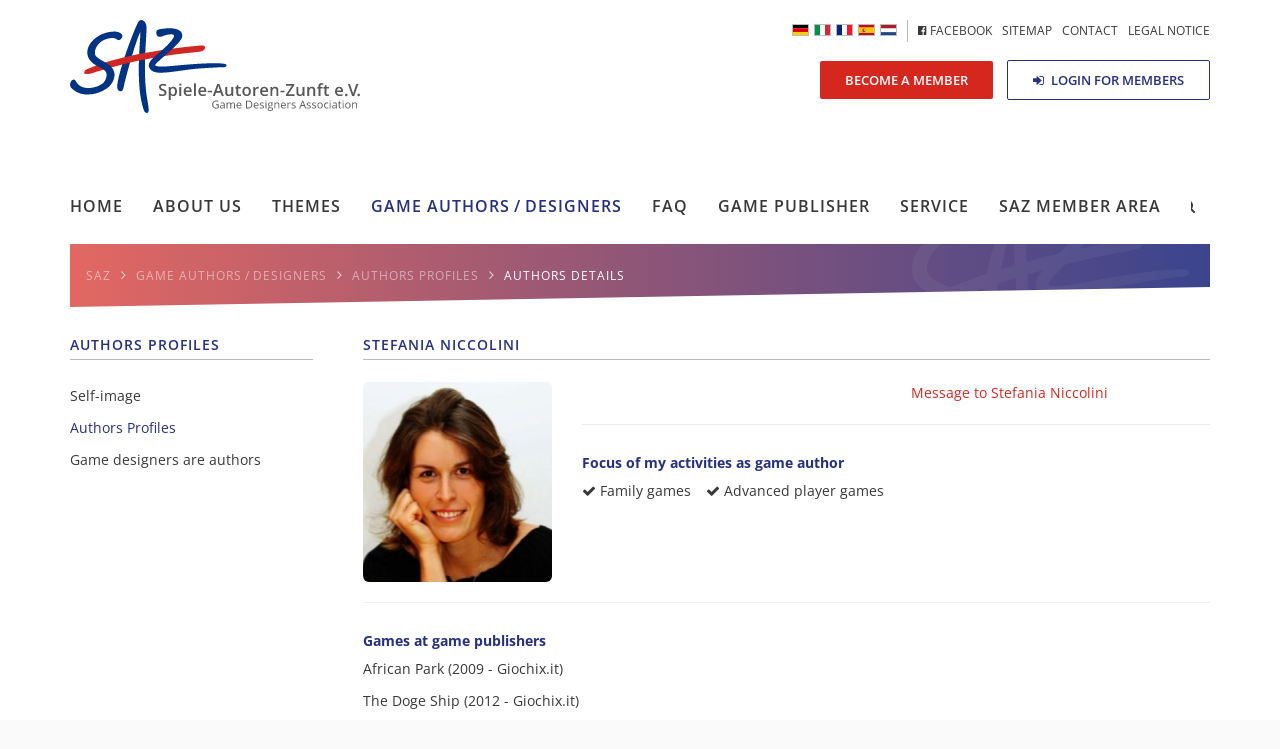

--- FILE ---
content_type: text/html; charset=UTF-8
request_url: https://www.spieleautorenzunft.de/authors-details.html?member=10056
body_size: 6319
content:
<!DOCTYPE html>
<html lang="en">
<head>
<meta charset="UTF-8">
<title>Authors Details - SAZ</title>
<base href="https://www.spieleautorenzunft.de/">
<meta name="robots" content="index,follow">
<meta name="description" content="">
<link rel="icon" type="image/png" href="/files/saz/img/favicon.png" />
<meta name="viewport" content="width=device-width,initial-scale=1.0">
<link rel="stylesheet" href="https://cdnjs.cloudflare.com/ajax/libs/jQuery.mmenu/5.7.8/css/jquery.mmenu.all.css" />
<link rel="stylesheet" href="assets/css/layout.min.css,responsive.min.css,reset.min.css,colorbox.min.css...-46c24ef6.css"><script src="assets/js/jquery.min.js,mootools.min.js-1213e07c.js"></script><link rel="alternate" hreflang="de" href="https://www.spieleautorenzunft.de/autoren-detail.html">
<link rel="alternate" hreflang="x-default" href="https://www.spieleautorenzunft.de/autoren-detail.html">
<link rel="alternate" hreflang="en" href="https://www.spieleautorenzunft.de/authors-details.html">
<link rel="alternate" hreflang="it" href="https://www.saz-italia.it/authors-details-677.html">
<link rel="stylesheet" href="https://cdnjs.cloudflare.com/ajax/libs/Swiper/3.4.2/css/swiper.min.css">
<link rel="stylesheet" href="https://cdnjs.cloudflare.com/ajax/libs/animate.css/3.5.2/animate.min.css" />
<link rel="stylesheet" href="https://cdnjs.cloudflare.com/ajax/libs/jQuery.mmenu/5.7.8/extensions/positioning/jquery.mmenu.positioning.css" />
<link rel="stylesheet" type="text/css" href="https://cdn.datatables.net/v/bs/jq-2.2.4/dt-1.10.13/datatables.min.css"/>
<link rel="stylesheet" href="https://cdnjs.cloudflare.com/ajax/libs/select2/4.0.5/css/select2.min.css" />
<link rel="stylesheet" type="text/css" href="https://cdn.jsdelivr.net/npm/pretty-checkbox@3.0/dist/pretty-checkbox.min.css" />
<style>.mm-menu.mm-offcanvas{display:none}</style>
<!--[if lt IE 9]><script src="assets/html5shiv/js/html5shiv-printshiv.min.js"></script><![endif]-->
</head>
<body id="top" class="mac chrome blink ch131" itemscope itemtype="http://schema.org/WebPage">
<div id="wrapper">
<div class="container">
<header id="header" class="col-lg-12 col-md-12 co-sm-12 col-xs-12" itemscope itemtype="http://schema.org/WPHeader">
<div class="inside row">
<a href="home.html" class="logo"></a>
<div class="button-wrap hidden-sm hidden-xs">
<a href="become-a-member.html" class="button medium red pulse">Become a member</a>
<a href="member-login.html" class="button medium gray"><i class="fa fa-sign-in" aria-hidden="true"></i> Login for members</a>
</div>
<div id="nav-meta" class="hidden-sm hidden-xs">
<!-- indexer::stop -->
<nav class="mod_customnav hidden-sm hidden-xs block" id="nav-meta">
<a href="authors-details.html?member=10056#skipNavigation61" class="invisible">Skip navigation</a>
<!-- indexer::stop -->
<nav class="mod_changelanguage block" itemscope="" itemtype="http://schema.org/SiteNavigationElement">
<ul>
<li class="lang-de"><a href="https://www.spieleautorenzunft.de/autoren-detail.html" title="Autoren Detail" class="lang-de" itemprop="url"></a></li>
<li class="lang-it"><a href="https://www.saz-italia.it/authors-details-677.html" title="Authors Details" class="lang-it" itemprop="url"></a></li>
<li class="lang-fr nofallback"><a href="https://www.spieleautorenzunft.de/bienvenue.html" title="SAZ" class="lang-fr nofallback" itemprop="url"></a></li>
<li class="lang-es nofallback"><a href="https://www.spieleautorenzunft.de/bienvenidos.html" title="SAZ" class="lang-es nofallback" itemprop="url"></a></li>
<li class="lang-nl nofallback"><a href="https://www.spieleautorenzunft.de/welkom.html" title="SAZ" class="lang-nl nofallback" itemprop="url"></a></li>
</ul>
</nav>
<!-- indexer::continue -->
<ul class="level_1">
<li class="first"><a href="https://www.facebook.com/Spieleautorenzunft-SAZ-531019663604492/" title="&lt;i class=&quot;fa fa-facebook-official&quot; aria-hidden=&quot;true&quot;&gt;&lt;/i&gt; Facebook" class="first" target="_blank" itemprop="url"><span itemprop="name"><i class="fa fa-facebook-official" aria-hidden="true"></i> Facebook</span></a></li>
<li><a href="sitemap-270.html" title="Sitemap" itemprop="url"><span itemprop="name">Sitemap</span></a></li>
<li><a href="contact.html" title="Contact" itemprop="url"><span itemprop="name">Contact</span></a></li>
<li class="last"><a href="legal-notice.html" title="Legal notice" class="last" itemprop="url"><span itemprop="name">Legal notice</span></a></li>
</ul>
<span id="skipNavigation61" class="invisible"></span>
</nav>
<!-- indexer::continue -->
</div>
<!-- indexer::stop -->
<nav class="mod_navigation hidden-sm hidden-xs block" id="nav-main" itemscope itemtype="http://schema.org/SiteNavigationElement">
<a href="authors-details.html?member=10056#skipNavigation2" class="invisible">Skip navigation</a>
<ul class="level_1">
<li class="first"><a href="home.html" title="Home" class="first" itemprop="url"><span itemprop="name">Home</span></a></li>
<li class="submenu"><a href="about-us-198.html" title="About us" class="submenu" aria-haspopup="true" itemprop="url"><span itemprop="name">About us</span></a>
<ul class="level_2">
<li class="first"><a href="about-us-198.html" title="About us" class="first" itemprop="url"><span itemprop="name">About us</span></a></li>
<li><a href="30-years-saz.html" title="30 Years SAZ" itemprop="url"><span itemprop="name">30 Years SAZ</span></a></li>
<li><a href="our-goals.html" title="Our goals" itemprop="url"><span itemprop="name">Our goals</span></a></li>
<li><a href="organization.html" title="Organization" itemprop="url"><span itemprop="name">Organization</span></a></li>
<li><a href="network.html" title="Network" itemprop="url"><span itemprop="name">Network</span></a></li>
<li><a href="successes-and-development.html" title="Successes, Actions and Development" itemprop="url"><span itemprop="name">Successes and Development</span></a></li>
<li><a href="become-a-member.html" title="Become a Member!" itemprop="url"><span itemprop="name">Become a Member!</span></a></li>
<li class="last"><a href="benefits-for-members.html" title="Benefits for Members" class="last" itemprop="url"><span itemprop="name">Benefits for Members</span></a></li>
</ul>
</li>
<li class="submenu"><a href="overview-about-themes.html" title="Themes" class="submenu" aria-haspopup="true" itemprop="url"><span itemprop="name">Themes</span></a>
<ul class="level_2">
<li class="first"><a href="cultural-property-of-games.html" title="Cultural Property of Games" class="first" itemprop="url"><span itemprop="name">Cultural Property of Games</span></a></li>
<li><a href="games-into-the-german-and-other-national-libraries.html" title="Games into the German National Library!" itemprop="url"><span itemprop="name">Games into the German and other National Libraries!</span></a></li>
<li><a href="code.html" title="Code of Respect and Responsibility" itemprop="url"><span itemprop="name">Code of Respect and Responsibility</span></a></li>
<li class="last"><a href="vat-taxation-of-games-equal-to-that-of-other-cultural-goods.html" title="VAT taxation of games equal to that of other cultural goods!" class="last" itemprop="url"><span itemprop="name">VAT taxation of games equal to that of other cultural goods!</span></a></li>
</ul>
</li>
<li class="submenu trail"><a href="authors-profiles.html" title="Game Authors / Designers" class="submenu trail" aria-haspopup="true" itemprop="url"><span itemprop="name">Game Authors&#8201/&#8201Designers</span></a>
<ul class="level_2">
<li class="first"><a href="self-image.html" title="Self-image" class="first" itemprop="url"><span itemprop="name">Self-image</span></a></li>
<li class="trail"><a href="authors-profiles.html" title="Authors Profiles" class="trail" itemprop="url"><span itemprop="name">Authors Profiles</span></a></li>
<li class="last"><a href="game-designers-are-authors.html" title="Game designers are authors" class="last" itemprop="url"><span itemprop="name">Game designers are authors</span></a></li>
</ul>
</li>
<li class="submenu"><a href="questions-of-new-board-game-designers.html" title="Questions of new board game designers" class="submenu" aria-haspopup="true" itemprop="url"><span itemprop="name">FAQ</span></a>
<ul class="level_2">
<li class="first last"><a href="questions-of-new-board-game-designers.html" title="Questions of new board game designers" class="first last" itemprop="url"><span itemprop="name">Questions of new board game designers</span></a></li>
</ul>
</li>
<li class="submenu"><a href="game-publisher-profiles.html" title="Game Publisher" class="submenu" aria-haspopup="true" itemprop="url"><span itemprop="name">Game Publisher</span></a>
<ul class="level_2">
<li class="first"><a href="game-publisher-profiles.html" title="Game publisher profiles" class="first" itemprop="url"><span itemprop="name">Game publisher profiles</span></a></li>
<li><a href="publisher-registration.html" title="Publisher registration" itemprop="url"><span itemprop="name">Publisher registration</span></a></li>
<li class="last"><a href="publisher-login.html" title="Verlags-Login" class="last" itemprop="url"><span itemprop="name">Publisher Login</span></a></li>
</ul>
</li>
<li class="submenu"><a href="contact.html" title="Service" class="submenu" aria-haspopup="true" itemprop="url"><span itemprop="name">Service</span></a>
<ul class="level_2">
<li class="first"><a href="contact.html" title="Contact" class="first" itemprop="url"><span itemprop="name">Contact</span></a></li>
<li><a href="news-226.html" title="News" itemprop="url"><span itemprop="name">News</span></a></li>
<li><a href="links-en.html" title="Links" itemprop="url"><span itemprop="name">Links</span></a></li>
<li><a href="model-license-agreement.html" title="Model License Agreement" itemprop="url"><span itemprop="name">Model License Agreement</span></a></li>
<li><a href="how-can-i-protect-my-game.html" title="Ho can I protect my game?" itemprop="url"><span itemprop="name">How can I protect my game?</span></a></li>
<li><a href="press-releases-media.html" title="Press Releases" itemprop="url"><span itemprop="name">Press Releases & Media</span></a></li>
<li><a href="regional-groups-of-game-authors.html" title="Regional Groups of Game Authors" itemprop="url"><span itemprop="name">Regional Groups of Game Authors</span></a></li>
<li><a href="events.html" title="Events" itemprop="url"><span itemprop="name">Events</span></a></li>
<li><a href="game-authors-conventions.html" title="Game Authors Conventions" itemprop="url"><span itemprop="name">Game Authors Conventions</span></a></li>
<li class="last"><a href="competitions.html" title="Competitions" class="last" itemprop="url"><span itemprop="name">Competitions</span></a></li>
</ul>
</li>
<li class="submenu last"><a href="welcome-to-the-member-area.html" title="SAZ Member Area" class="submenu last" aria-haspopup="true" itemprop="url"><span itemprop="name">SAZ Member Area</span></a>
<ul class="level_2">
<li class="first last"><a href="member-login.html" title="Member Login" class="first last" itemprop="url"><span itemprop="name">Member Login</span></a></li>
</ul>
</li>
</ul>
<a id="skipNavigation2" class="invisible">&nbsp;</a>
<!-- indexer::stop -->
<div class="ce_form block">
<form method="post" enctype="application/x-www-form-urlencoded" id="searchform">
<div class="formbody">
<input type="hidden" name="FORM_SUBMIT" value="auto_tl_search">
<input type="hidden" name="REQUEST_TOKEN" value="fe0c6a6e8fa1612ff54fcbcd145d6.nOQxT5cEcujkZk9mpks92OdAyVAyf97W1chTu5P3mmU.-NVcK901EaTcVHor1H9ZvKozgh4CTLbv4vsM1OWj81Pk11Uu3m0Tu4I3Ag">
<div class="widget widget-text">
<input type="text" name="keywords" id="ctrl_2" class="text" value="" placeholder="search on SAZ...">
</div>
</div>
</form>
</div>
<!-- indexer::continue -->
</nav>
<!-- indexer::continue -->
<a href="#my-menu" class="hamburger-trigger hidden-lg hidden-md"><i class="fa fa-bars" aria-hidden="true"></i>
</a>
<!-- indexer::stop -->
<div class="mod_breadcrumb hidden-xs block" id="breadcrumb">
<ul itemscope itemtype="http://schema.org/BreadcrumbList">
<li class="base" itemscope="" itemtype="http://schema.org/ListItem" itemprop="itemListElement"><a href="https://www.spieleautorenzunft.de" title="SAZ" itemprop="url"><span itemprop="name">SAZ</span></a><i class="fa fa-angle-right" aria-hidden="true"></i></li>
<li class="first" itemscope itemtype="http://schema.org/ListItem" itemprop="itemListElement"><a href="home.html" title="SAZ" itemprop="url"><span itemprop="name">SAZ EN</span></a><i class="fa fa-angle-right" aria-hidden="true"></i></li>
<li itemscope itemtype="http://schema.org/ListItem" itemprop="itemListElement"><a href="authors-profiles.html" title="Game Authors / Designers" itemprop="url"><span itemprop="name">Game Authors&#8201/&#8201Designers</span></a><i class="fa fa-angle-right" aria-hidden="true"></i></li>
<li itemscope itemtype="http://schema.org/ListItem" itemprop="itemListElement"><a href="authors-profiles.html" title="Authors Profiles" itemprop="url"><span itemprop="name">Authors Profiles</span></a><i class="fa fa-angle-right" aria-hidden="true"></i></li>
<li class="active last" itemscope itemtype="http://schema.org/ListItem" itemprop="itemListElement"><span itemprop="name">Authors Details</span><i class="fa fa-angle-right" aria-hidden="true"></i></li>
</ul>
</div>
<!-- indexer::continue -->
</div>
</header>
<div id="container">
<div class="row">
<aside id="sidebar" class="col-lg-3 col-md-3 col-sm-4 hidden-xs">
<div class="inside">
<!-- indexer::stop -->
<nav class="mod_navigation block">
<h2>Authors Profiles</h2>
<a href="authors-details.html?member=10056#skipNavigation21" class="invisible">Skip navigation</a>
<ul class="level_1">
<li class="first"><a href="self-image.html" title="Self-image" class="first" itemprop="url"><span itemprop="name">Self-image</span></a></li>
<li class="trail"><a href="authors-profiles.html" title="Authors Profiles" class="trail" itemprop="url"><span itemprop="name">Authors Profiles</span></a></li>
<li class="last"><a href="game-designers-are-authors.html" title="Game designers are authors" class="last" itemprop="url"><span itemprop="name">Game designers are authors</span></a></li>
</ul>
<span id="skipNavigation21" class="invisible"></span>
</nav>
<!-- indexer::continue -->
</div>
</aside>
<main id="content" class="col-lg-9  col-md-9 col-sm-8 col-xs-12" itemscope itemtype="http://schema.org/WebPageElement" itemprop="mainContentOfPage">
<div class="inside">
<div class="mod_article block" id="article-211">
<div class="mod_memberDetails block">
<div class="row" style="padding-top: 20px;">
<!-- Member Details -->
<div class="col-lg-12 col-md-12 col-sm-12 col-xs-12">
<div class="row">
<div class="col-lg-12 col-md-12 col-sm-12 col-xs-12">
<div class="row">
<div class="col-lg-12 col-md-12 col-sm-12 col-xs-12">
<h2 style="margin: 0 0 0 0;">Stefania Niccolini</h2>
<br/>
</div>
</div>
<div class="row">
<div class="col-lg-3 col-md-4 col-sm-6 col-xs-8">
<div class="member-image img-rounded"
style='background-image: url(assets/images/7/10056-283a852d0da13582ce4e5760ade4bf57-4280c7ed.jpg); margin-right: 20px; float: left; width: 100%;'></div>
</div>
<div class="col-lg-9 col-md-8 col-sm-12 col-xs-12">
<div class="row">
<div class="col-lg-6 col-md-6 col-sm-12 col-xs-12">
<!-- Show adressdata only to SAZ members or if user wants data to be shown -->
</div>
<div class="col-lg-6 col-md-6 col-sm-12 col-xs-12">
<!-- Show Birthday only to SAZ members -->
<!-- HIDE BIRTHDAY as requested by HP STOLL ON 12.01.21 -->
<!--
-->
<!-- Show adressdata only to SAZ members or if user wants data to be shown -->
<a href="#"
id="toform">Message to Stefania Niccolini</a>
</div>
</div>
<hr>
<div class="row">
<div class="col-lg-12">
<h4>Focus of my activities as game author</h4>
<ul class="focusOfMyAuthoringActivity">
<li><i class="fa fa-check"
aria-hidden="true"></i> Family games</li>
<li><i class="fa fa-check"
aria-hidden="true"></i> Advanced player games</li>
</ul>
</div>
</div>
</div>
</div>
</div>
</div>
</div>
</div>
<!-- Google Map  -->
<!--
<hr>
<div class="map-wrap">
<a href="#" class="closer"><i class="fa fa-compress" aria-hidden="true"></i></a>
<a href="#" class="opener"><i class="fa fa-expand" aria-hidden="true"></i></a>
<div id="map" style="width: 100%;"></div>
</div>
-->
<hr>
<div class="row">
<div class="col-lg-6">
<h4>Games at game publishers</h4>
<p>African Park (2009 - Giochix.it)</p>
<p>The Doge Ship (2012 - Giochix.it)</p>
<p>ZhanGuo (2014 - What's your Game?)</p>
<p>Rhein River Trade (2016 - Giochi Uniti)</p>
<p>Railroad Revolution (2016 - What's your Game?)</p>
<p>The Long Road (2018 - Uplay)</p>              </div>
<div class="col-lg-6">
</div>
</div>
<hr>
<div class="row">
<div class="col-lg-4 social-links">
<h4>Social profiles</h4>
<ul>
<li><a href="https://boardgamegeek.com/boardgamedesigner/12294/stefania-niccolini" target="_blank"><span class="icon-bgg"></span>
BoardGameGeek</a></li>
<li><a href="https://www.facebook.com/stefania.niccolini" target="_blank"><i class="fa fa-facebook-square"
aria-hidden="true"></i> Facebook</a></li>
</ul>
</div>
<div class="col-lg-8 profile-links">
<ul>
</ul>
</div>
</div>
<h2>Write a message to Stefania Niccolini</h2>
<!--
<script>function initMap(){var infowindow=new google.maps.InfoWindow();var geocoder=new google.maps.Geocoder();var bounds=new google.maps.LatLngBounds();var marker;var map=new google.maps.Map(document.getElementById('map'),{zoom:9,center:new google.maps.LatLng(53.381021,-2.608138),mapTypeControl:!1,disableDefaultUI:!0,scrollWheel:!1,zoomControl:!1});var contentString='<div id="content" style="text-align: center;">'+'<div class="member-image" style="background: url([{]avatar_url::member::10056::400x400[}]) no-repeat center; background-size: contain; width: 60px; height: 60px; border-radius: 50%; margin: 10px auto;"></div>'+'<h3 id="firstHeading" class="firstHeading">Stefania Niccolini</h3>'+'</div>';var icon={url:"/files/saz/img/map-marker.svg",scaledSize:new google.maps.Size(40,40),origin:new google.maps.Point(-5,0),anchor:new google.maps.Point(20,20)};var countryLong;codeAddress('50054 Fucecchio '+countryLong);function codeAddress(location){geocoder.geocode({'address':location},function(results,status){if(status==google.maps.GeocoderStatus.OK){map.setCenter(results[0].geometry.location);currCenter=map.getCenter();var marker=new google.maps.Marker({map:map,title:'Stefania Niccolini',position:results[0].geometry.location,animation:google.maps.Animation.DROP,icon:icon});google.maps.event.addListener(marker,'click',(function(marker,location){return function(){infowindow.setContent(contentString);infowindow.open(map,marker)}})(marker,location))}else{console.log("Geocode was not successful for the following reason: "+status);$('.map-wrap').hide()}})}
var currCenter=map.getCenter();google.maps.event.addDomListener(window,'resize',function(){map.setCenter(currCenter)})}
jQuery('.mod_memberDetails .map-wrap .opener, .mod_memberDetails .map-wrap ').on('click',function(){jQuery('.mod_memberDetails .map-wrap').addClass('active');return!1});jQuery('.mod_memberDetails .map-wrap .closer').on('click',function(){jQuery('.mod_memberDetails .map-wrap').removeClass('active');return!1})</script>
<script async defer
            src="https://maps.googleapis.com/maps/api/js?key=AIzaSyDCM5AVZ0uSZVuM9_9NPkH-v7XIalkBTWk&callback=initMap"></script>
-->
</div>
<!-- indexer::stop -->
<div class="ce_form block">
<form method="post" enctype="application/x-www-form-urlencoded" id="contactform">
<div class="formbody">
<input type="hidden" name="FORM_SUBMIT" value="auto_page_member_form">
<input type="hidden" name="REQUEST_TOKEN" value="fe0c6a6e8fa1612ff54fcbcd145d6.nOQxT5cEcujkZk9mpks92OdAyVAyf97W1chTu5P3mmU.-NVcK901EaTcVHor1H9ZvKozgh4CTLbv4vsM1OWj81Pk11Uu3m0Tu4I3Ag">
<div class="row">
<div class="widget widget-text col-lg-6 mandatory">
<label for="ctrl_10">
<span class="invisible">Mandatory field </span>Your name<span class="mandatory">*</span>
</label>
<input type="text" name="name" id="ctrl_10" class="text" value="" required minlength="2" maxlength="255">
</div>
<div class="widget widget-text col-lg-6 mandatory">
<label for="ctrl_11">
<span class="invisible">Mandatory field </span>Mail adress<span class="mandatory">*</span>
</label>
<input type="email" name="email" id="ctrl_11" class="text" value="" required minlength="5" maxlength="255">
</div>
<div class="widget widget-textarea col-lg-12 mandatory">
<label for="ctrl_12">
<span class="invisible">Mandatory field </span>Your message<span class="mandatory">*</span>
</label>
<textarea name="message" id="ctrl_12" class="textarea" rows="4" cols="40" required></textarea>
</div>
<div style="display: none !important">
<label for="ctrl_517">Don't fill this field</label>	<input type="text" name="email-2" id="ctrl_517" class="rsas-field" value=""><label for="ctrl_517_2">Don't fill this field</label><input type="text" name="url" id="ctrl_517_2" class="rsas-field" value=""><label for="ctrl_517_3">Don't fill this field</label><input type="text" name="VdsxB-5_Adyst9IMlbmOEQ" id="ctrl_517_3" class="rsas-field" value="kolHcDGKIvMPb31rx2f3-A"><script>(function(){var a=document.getElementById('ctrl_517_3'),b=a.value;a.value=a.name;a.name=b})()</script></div>
<div class="widget widget-submit col-lg-4 pull-right">
<button type="submit" id="ctrl_13" class="submit">Send message</button>
</div>
</div>
<div class="widget widget-captcha widget-friendly-captcha mandatory">
<div id="ctrl_519" class="frc-captcha" data-sitekey="FCMPHEBAE201SG6K" data-start="auto" data-lang="en"></div>
</div>
</div>
</form>
</div>
<!-- indexer::continue -->
</div>
</div>
</main>
</div>
</div>
</div>
<footer id="footer" itemscope itemtype="http://schema.org/WPFooter">
<div class="inside">
<div class="slogan">
<div class="background wow fadeIn">
<a href="#top" id="backtotop" class="hidden-xs"><i class="fa fa-arrow-up" aria-hidden="true"></i></a></div>
<div class="slogan-text">
Game designers – the authors, the inventors, the developers, the composers, the creative faces behind the games
</div>
</div>
<!-- indexer::stop -->
<nav class="mod_navigation block" id="my-menu">
<a href="authors-details.html?member=10056#skipNavigation31" class="invisible">Skip navigation</a>
<ul>
<li><a href="home.html">Home</a></li>
<li><a href="about-us-198.html">About us</a><ul>
<li><a href="about-us-198.html">About us</a></li>
<li><a href="30-years-saz.html">30 Years SAZ</a></li>
<li><a href="our-goals.html">Our goals</a></li>
<li><a href="organization.html">Organization</a></li>
<li><a href="network.html">Network</a></li>
<li><a href="successes-and-development.html">Successes and Development</a></li>
<li><a href="become-a-member.html">Become a Member!</a></li>
<li><a href="benefits-for-members.html">Benefits for Members</a></li>
</ul>
</li>
<li><a href="overview-about-themes.html">Themes</a><ul>
<li><a href="cultural-property-of-games.html">Cultural Property of Games</a></li>
<li><a href="games-into-the-german-and-other-national-libraries.html">Games into the German and other National Libraries!</a></li>
<li><a href="code.html">Code of Respect and Responsibility</a></li>
<li><a href="vat-taxation-of-games-equal-to-that-of-other-cultural-goods.html">VAT taxation of games equal to that of other cultural goods!</a></li>
</ul>
</li>
<li><a href="authors-profiles.html">Game Authors&#8201/&#8201Designers</a><ul>
<li><a href="self-image.html">Self-image</a></li>
<li><a href="authors-profiles.html">Authors Profiles</a></li>
<li><a href="game-designers-are-authors.html">Game designers are authors</a></li>
</ul>
</li>
<li><a href="questions-of-new-board-game-designers.html">FAQ</a><ul>
<li><a href="questions-of-new-board-game-designers.html">Questions of new board game designers</a></li>
</ul>
</li>
<li><a href="game-publisher-profiles.html">Game Publisher</a><ul>
<li><a href="game-publisher-profiles.html">Game publisher profiles</a></li>
<li><a href="publisher-registration.html">Publisher registration</a></li>
<li><a href="publisher-login.html">Publisher Login</a></li>
</ul>
</li>
<li><a href="contact.html">Service</a><ul>
<li><a href="contact.html">Contact</a><ul>
<li><a href="managing-team.html">Managing Team</a></li>
<li><a href="executive-board.html">Executive Board</a></li>
<li><a href="advisory-council.html">Advisory Council</a></li>
<li><a href="contact/contact-persons-in-other-countries.html">Contact persons in other countries</a></li>
</ul>
</li>
<li><a href="news-226.html">News</a></li>
<li><a href="links-en.html">Links</a></li>
<li><a href="model-license-agreement.html">Model License Agreement</a></li>
<li><a href="how-can-i-protect-my-game.html">How can I protect my game?</a></li>
<li><a href="press-releases-media.html">Press Releases & Media</a></li>
<li><a href="regional-groups-of-game-authors.html">Regional Groups of Game Authors</a></li>
<li><a href="events.html">Events</a></li>
<li><a href="game-authors-conventions.html">Game Authors Conventions</a></li>
<li><a href="competitions.html">Competitions</a></li>
</ul>
</li>
<li><a href="welcome-to-the-member-area.html">SAZ Member Area</a><ul>
<li><a href="member-login.html">Member Login</a></li>
</ul>
</li>
</ul>
<span id="skipNavigation31" class="invisible"></span>
</nav>
<!-- indexer::continue -->
</div>
</footer>
</div>
<div class="copyright">©2025 Spiele-Autoren-Zunft e.V. (SAZ) - <a href="legal-notice.html" title="Legal notice">Legal notice</a> - <a href="privacy-policy.html" title="Privacy policy">Privacy policy</a> | Development & Design <a class="craffft" href="http://craffft.de" target="_blank">Craffft</a> </div>
<script src="assets/colorbox/js/colorbox.min.js?v=1.6.4.2"></script>
<script>jQuery(function($){$('a[data-lightbox]').map(function(){$(this).colorbox({loop:!1,rel:$(this).attr('data-lightbox'),maxWidth:'95%',maxHeight:'95%'})})})</script>
<script>(function(){var p=document.querySelector('p.error')||document.querySelector('p.confirm');if(p){p.scrollIntoView()}})()</script>
<script src="/bundles/plentacontaofriendlycaptcha/webpack/friendlyCaptcha.a52765b2.js" defer></script>
<script src="https://use.fontawesome.com/046fde0d6b.js"></script>
<script src="https://cdnjs.cloudflare.com/ajax/libs/Swiper/3.4.2/js/swiper.jquery.min.js"></script>
<script src="https://cdnjs.cloudflare.com/ajax/libs/wow/1.1.2/wow.min.js"></script>
<script src="https://cloud.tinymce.com/stable/tinymce.min.js?apiKey=u4z6weefe25pc87eejv00z6rhtyn5nlqi2vm03jht4jc1ngr"></script>
<script src="https://cdnjs.cloudflare.com/ajax/libs/jQuery.mmenu/5.7.8/js/jquery.mmenu.all.min.js"></script>
<script src="https://cdnjs.cloudflare.com/ajax/libs/select2/4.0.5/js/select2.min.js"></script>
<script src="/files/saz/script/functions.js"></script>
<script>setTimeout(function(){$('html, body').animate({scrollTop:$(".error").offset().top},1000);console.log("j")},800)</script>
</body>
</html>

--- FILE ---
content_type: image/svg+xml
request_url: https://www.spieleautorenzunft.de/files/saz/img/saz-divider.svg
body_size: 147
content:
<svg xmlns="http://www.w3.org/2000/svg" width="2900" height="100" viewBox="0 0 2900 100"><title>saz-divider</title><rect x="-39.34" y="27.09" width="2980.35" height="137.99" transform="translate(-1.45 25.16) rotate(-0.99)" style="fill:#fff"/></svg>

--- FILE ---
content_type: image/svg+xml
request_url: https://www.spieleautorenzunft.de/files/saz/img/saz-leiste.svg
body_size: 60565
content:
<svg xmlns="http://www.w3.org/2000/svg" width="3370.77mm" height="358.15mm" viewBox="0 0 9554.94 1015.23"><title>saz-leiste</title><path d="M3274.74,856.18c-1.61.24-4.29,0-4.67.8-4.44,9.51-12.89,17.2-13.05,28.71,0,2.36-1.12,4.77-2,7-6.12,15.31-14.45,30.13-17.91,46-3.64,16.72-2.83,34.43-3.46,51.73-.09,2.34,2.54,4.93,4.26,7.13,1,1.24,3.56,1.69,3.88,2.9,2.58,9.94,11.35,10.72,18.94,13.15,12.07,3.86,24.09,7,37.14,6.83,36.44-.4,72.88.48,109.32.31,24-.11,47.93-1.6,71.9-1.65,21.91,0,43.83,1.4,65.75,1.53,48.88.29,97.76.18,146.65.18,3.23,0,6.46-.46,11.27-.82-1.14-8.71-1.62-16.86-3.38-24.72-2.35-10.47-6.11-20.62-8.46-31.09-1.33-5.94-3.74-10-9.24-10.82-1.92-8.62-3.52-16.69-5.52-24.65-3.11-12.41.06-18.93,11-26.51,4.53-3.13,9.75-8.29,10.52-13.18,1.32-8.38,7.39-12.53,11.53-18.41,2.29-3.25,4.83-6.33,7.14-9.33-23.34-24.07-32.08-27-45.83-24.24-2.3,5.3-.69,10.4,1.9,15.14,10.29,18.79,7.44,37.07-.67,55.81-6,13.94-10.62,28.5-15.63,42.86-2.16,6.19-7,8.57-12.55,7.9a220.76,220.76,0,0,1-30.28-5.85c-2.47-.66-4-5-6.05-7.86-8-3.48-16.65-7.4-25.41-11-20.31-8.32-39.62-18.21-56.6-32.45-8.33-7-10.09-8.56-12.16-18.91C3502,878.6,3498,871.5,3500.4,859.91c.75-3.63,1.91-7.18,2.87-10.77,1-3.75,2.86-5.84,6.94-7.59,6.46-2.78,13.09-6.37,15.94-13.91,1.32-3.48,6-4.22,6.52-1.55,1.33,6.79,7.61,6.78,11.11,10.31,4.07,4.11,7.9,8.47,12.17,12.35,3.14,2.85,6.82,5.1,10.29,7.64,8.23-7.7,9.19-16.61,9.14-25.06-.08-11.88-1.78-23.75-2.92-35.61a89,89,0,0,0-1.88-12.22c-.52-2.15-2.13-5.82-3.14-5.79-7.63.26-6.05-5.37-6.2-9.39-.3-8.66-.09-17.34-.09-26.16,3.68-2.29,9.77.26,9.85-6.59.07-5.72,5-6.42,9.71-7.58,7.56-1.87,15.65-3.37,22.18-7.27,14.37-8.57,28.46-6.37,42.95-1.65a23.11,23.11,0,0,1,5.62,2.62c17.2,11.45,36,19.95,54.41,29.08,7.45,3.69,12.81,9.09,10.62,18.77-.9,4-.44,8.26-.95,12.36-1.66,13.43-5,16.6-18.19,16.55-9.12,0-18.37-.23-25-8.28-.62-.76-2.22-.75-3.39-1-.3-.06-.69.32-2.71,1.33,6.51,7.5,8.76,18.27,21.29,19.31,2.3.19,4.69,1.64,6.66,3,6.58,4.67,13.94,5.1,21.43,3.93,10.59-1.66,21.29-3.09,31.6-5.89,10.66-2.9,11.31-6.27,9-15.27-1.59-6.24-1.21-13-1.79-20.55l15.52-3.92c4.22-5.75,8.18-11.37,12.39-16.81,5.92-7.65,6.17-11.39.59-17.27-5.42-5.72-9.47-1.11-13.95,1.76-12.36,7.92-25.17,14.44-40.64,12.34-9.93-1.35-10.29-1.85-12.87-11.83-6-23.18-12.32-46.27-18.24-69.47-1.2-4.7-3.49-12.09-1.36-14.1,5.38-5.09,7.55-13.4,16.08-15.58,13.51-3.46,26.67-8.31,40.21-11.64,18.41-4.54,36.69-9.79,56.18-8.18,17.62,1.46,31.31,9.62,43.08,22a9.73,9.73,0,0,1,2.7,5.39c.38,4.74,1.85,7.39,7.17,8.29,2.57.43,5.13,3.73,6.81,6.3,12.63,19.37,18.5,40.68,16.09,63.71-.85,8.08-3.78,16-6.43,23.81-2.38,7-5.83,13.58-8.54,20.45-2.39,6.05-7,8.77-14.71,8.89l1.49,17.65c14.12,3.7,26.86,6.84,39.46,10.43,5.65,1.61,10.54,1.51,14.9-2.8,1.17-1.15,2.43-2.76,3.85-3,12.26-2.14,13-12.75,14.87-21.52.85-3.93-3.14-8.69-3.73-13.23-.7-5.41-2.85-8.31-8.35-8.84a6.62,6.62,0,0,1-4.32-2.08c-5.81-7.85-11.37-15.88-17.89-25.08,4.2-1.21,6.36-2.32,8.53-2.35,4.94-.07,9.94,1,14.8.5,6.25-.63,11.56.21,15.48,5.46,3.46,4.63,8,4.18,12.24,2.07,6.67-3.29,13.15-7,19.54-10.8,5.62-3.35,10.72-7,17.6-8.49,4-.85,6.86-6.78,11.75-12-.9.06,1.53-.77,2.15,0,4.06,4.76,9.13,9.34,11.23,15,3.71,10-5.9,14.08-12.88,20.58L4016,752.82c-2.65,2.79-4.41,5.37-6.81,7.06-9.32,6.54-11.69,11.91-9.5,23.15-5.62,1.05-11.2,2.48-16.87,3.08-17.72,1.87-24.45,15.11-30.26,29.1-1,2.31.18,5.63.71,8.41,1.9,9.95-1.23,14.88-11.59,15.41-9,.46-18.16-.49-27.23-1.15-3.68-.27-7.27-1.62-11-2.1-6.62-.85-12.51-2.28-11.45-11.41-5.31,0-9.9-.66-14.17.24a11.92,11.92,0,0,0-6.93,5.45c-3.1,5.54-6.42,10.24-14.17,11q0,35.75,0,71.69c0,5,.16,9.94,0,14.91-.07,2.45.23,5.91-1.18,7.17-7.86,7-9.61,18.83-19.82,24-2.83,1.43-6.25,5.16-6.34,7.94-.58,17.29-.29,34.6-.29,51.46,10.49,3.2,378.4,4.6,410.76,2,3.28-8.22,3.45-11.56,1.08-26a89.62,89.62,0,0,0-9.19-.83c-32.31.22-64.64-.11-96.92,1.13-14.26.55-26.69-3.92-39.06-9.17-5.84-2.48-8.91-8.29-7.48-16.58h56.52c.43-5.07,1.11-9,1-12.93q-.59-27.94-1.56-55.87c-.24-6.82,1.71-11.53,9.74-11.44l-4.91-7.15,11.56-.59c4.67,13.52,15.72,19.21,28.87,16,8-2,16.11-3.49,24.24-4.79,4.1-.66,7.71-1.64,7.14-6.5-.5-4.28-.32-9.27-6.49-10.59-11.62-2.48-23.34-4.77-34.68-8.22a163,163,0,0,1-27-11.19c-2.69-1.38-4.66-5.89-5.26-9.27-1.74-9.74-3.53-19.63-3.64-29.48-.32-27.74.16-55.5.42-83.25a48.79,48.79,0,0,1,1.12-7.2c1.39-.67,2.47-1.64,3.56-1.66,44.28-.77,88.57-1.34,132.85-2.22a93.1,93.1,0,0,1,42.06,9c5.44,2.55,12,3.37,16.62,6.88,14.61,11.17,17.35,27,12.88,43.64-6.23,23.23-8.88,47-12.12,70.64-1.46,10.66-2,11.23-13.22,11.29-17,.09-34,.08-50.95.19-2.39,0-4.77.44-7.79.75v25c6.19.58,11.85,1,17.48,1.65,16,1.86,32,3.75,48,5.79a43.33,43.33,0,0,1,8.35,2.34c6.2,2.12,9,6.05,8.69,13.09-.61,13.65-.36,27.33-.34,41,0,3.61.47,7.23.76,11.27l99.92,4.93c2.63,5.28,4.61,8.88,6.25,12.62,3,6.78,1.16,10.1-6.11,11.13a43.65,43.65,0,0,1-7.44.05q-67.56-2.22-135.13-4.45c-5.7-.18-10.66,1.51-13.25,7.19a72,72,0,0,0-3.76,9.14c-4.14,13.84-3.19,15.19,10.81,15.19q114.33,0,228.66,0l374,0q102.52,0,205,0c10.91,0,15.06-1.94,16.58-12.34,1.38-9.43,6.21-16.13,12-22.45,6.05-6.6,8.3-13.73,7.69-22.56-.69-9.89-.42-19.87-.3-29.8.06-4.94-1.29-8.81-5.62-11.61-15.17-9.83-24.75-22.79-28.59-41.31-2.38-11.49-8-22.46-9.25-34.52-2.4-23.11-3.5-46.24,1.16-69.18,4.18-20.62,9-41.11,13.32-61.69.65-3.07.46-6.31.64-9.3-5.17-2.16-8.43-1.46-8.72,3.66-.44,7.62-6.13,11.52-11.67,13-6.52,1.68-10.09,5.65-12.89,10.48-7.42,12.75-18.1,23.35-22.39,38.34-2.12,7.39-9.11,13.6-14.58,19.71-1.86,2.07-5.83,3.08-8.86,3.14-12.83.27-25.68.21-38.51-.25-2.88-.1-7.29-1.54-8.25-3.63-5.52-12-9.72-24.61-9.61-38.08,0-2.58,1.76-5.16,3-8.38,2.6,1.14,4.87,1.48,6.11,2.8,7.29,7.8,15,5.85,22.32.72,12.71-8.89,25.53-17.72,37.41-27.64,6.3-5.26,10.3-13.18,16.07-19.19,20.7-21.59,48.23-32.27,73-46.35,6,2.33,6.68,9.65,13.55,9.52,1.36,0,3.24,6.91,4.19,10.8.85,3.49,1.6,7.15,5.9,5.84,1.79-.55,3.5-4.09,3.78-6.44,2-16.82,3.54-33.71,5.48-50.54,1.06-9.22,7.59-14,16.48-11.7a40,40,0,0,1,12.21,5.64c7,4.72,13.63,10.05,21.31,15.81,3.15-3.19,5.71-5.65,8.12-8.25,5.9-6.36,11.12-13.53,17.73-19,11.56-9.61,29.42-3.62,33.47,11,2.42,8.71,3.56,17.78,5.58,26.61.67,2.94,1.56,7.24,3.61,8.17,4.1,1.86,5.13-1.94,6.06-5.44.43-1.61,2.54-3.3,4.26-4,10.35-3.91,20.68-7.95,31.28-11,5.16-1.51,11.27,5,13.15,12.25,1.51,5.87-.51,9.51-6.32,11.41a96.59,96.59,0,0,0-14.84,5.76,31.3,31.3,0,0,0-9.48,7.56c-8.65,10.51-16.89,21.36-26.17,33.22,4.21,5.49,8.72,11.54,13.41,17.44,6.89,8.66,2.61,22.57-8.16,25.59-13.88,3.9-27.77,7.76-41.78,11.14-4.59,1.11-9.54.68-16.35,1.08,4.92,8.86,8.88,16.83,13.65,24.27,2.51,3.92,3.78,7.28,1.2,11.35-2.84,4.48-6.45,7.44-12.29,6.46a101.25,101.25,0,0,0-20.52-1.76c7.35,9.4,17.4,11.32,28.16,11.42,17.28.16,34.55.18,51.82.57,6.4.14,11.32-1.59,14.44-7.46,3.8-7.17,7.49-13.44,16.17-17.26,5.73-2.52,8.72-11.43,12.74-17.6,1.07-1.65.88-4.37,2.2-5.56,11.68-10.55,23.59-20.91,40-23.2,4.88-.68,10.4-1.31,9.79,6.84-12.57,3.8-19.47,13.43-26.95,23.16,9.58,5,9.59,5,13.25-2.22.36-.72.55-2.12.91-2.15,11.79-1.1,19.49-16.42,33.65-9.57,3.49,1.69,7.53,2.25,12.9,3.77-7.15,6.83-9.51,15.52-19.65,17-7.71,1.16-15.09,4.49-22.55,7.86,17.32,3.49,34.46,1.54,50.9-2,3.7,2.49,7,4.57,10.14,6.85,6.29,4.54,5.51,15.37-1.31,18.69-1,.5-2.88.5-3.17,1.21-3.46,8.48-9.93,5.64-15.82,4.21-21.06-5.11-40.93-1.08-59.91,8.16-12.18,5.93-15.9,17.79-14.94,29.74.76,9.5-2.71,13.52-10.22,17.15-11.6,5.61-23.86,4.22-32.89-4.6-5.62-5.49-11.48-10.77-16.73-16.61-6-6.7-13.39-9.4-22.12-9.18q-5.59.14-11.17.47c-11.19.65-17.52,10.18-13.7,20.67,2,5.38,3.88,10.79,6.19,16,.54,1.22,2.59,1.76,4.49,3-6.52,12.63-7.38,25.86-7.9,39.58-.71,18.94-3.78,37.8-5.82,56.69-.49,4.52-1.12,9.05-1.21,13.59,0,2.31.26,5.19,1.59,6.88,5.54,7,12,13.35,17.22,20.55,4.53,6.21,10.16,7.27,17.22,7.22q82.59-.58,165.18-.65c46.39,0,92.78.58,139.16.2,6.57-.05,13.39-3.54,19.58-6.51,5.17-2.48,5.73-8.06,4.32-13.08-2.34-8.35-5-16.62-8.12-24.72q-6.36-16.77-13.59-33.2a74.57,74.57,0,0,0-8.58-15c-6.09-8-5.59-16-1.62-24.46,4.52-9.58,9.16-19.11,13.83-28.82-7.24-9.28-12.83-19-26.5-18.35-4.83.24-8.78.5-12.2,4.25-4.9,5.36-10.41,4.49-15.42.28-4.73-4-9.11-8.4-13.44-12.84-2.3-2.36-3.61-6.28-6.29-7.57-13.59-6.53-15.7-21.47-23.91-31.88-5.77-7.32-4-10.63,5.43-12.08,7.73-1.19,15.63-1.28,23.47-1.69,4-.21,7.94,0,11.69,0-1.61-14.34-3.12-26.94-4.37-39.56-.22-2.19.66-4.49,1-6.74,2.63.52,5.69.36,7.8,1.7,4.17,2.63,7.72,6.23,11.7,9.18,3.79,2.8,7.41,2.73,11.12-.73,9.07-8.45,20.42-9.13,29.65-2.91,13.65,9.2,26.15,3.39,39.14.61,1.83-.39,3.13-3.26,4.68-5-2.1-1.46-4-3.75-6.34-4.26-17.31-3.81-34.55-8.66-52.1-10.48-22.54-2.34-43-11.4-64.38-17.17-3.41-.92-8.69-2.76-9.23-5.08-1.83-7.85-8.11-9.76-13.71-12.9a23.76,23.76,0,0,1-2-1.45c-15.88-11.27-16.59-15.29-5.46-30.75,2.89-4,6.12-5.23,10.46-2,11.66,8.69,23.41,17.27,36.88,27.19,8.33-1.69,17-8,26.07-13.53,5.18-3.15,11.19-5.25,15.69-9.13,7.76-6.7,16.49-13.41,21.27-22.06,3.66-6.64,7.82-9.88,14.06-12.14a5.56,5.56,0,0,1,1.19-.36c24.68-3,49.31-5.44,73.12,4.84,3.18,1.37,6.46,2.51,10.85,4.2l-5.52,2c.19.64.34,1.83.57,1.85,8.32.61,12.93,6.82,18.13,12,9.93,10,19.5,20.31,29.72,30,3.38,3.2,8.4,4.59,12.45,7.16,3.78,2.4,8.73,4.54,10.53,8.12a43,43,0,0,0,9.3,12.36c1.65,1.56,1.93,6.49.73,8.78-4.92,9.31-11.6,16.58-22.79,19.17-9.14,2.12-17.88,6-26.76,9-.27,4.41-.82,7.71-.59,11,.5,7.12,4.67,10.37,11.72,9,9.69-1.86,19.31-4.08,28.94-6.14,1.87-8.8,1.87-8.8,12.09-7.7.69,2.52.59,6.09,2.32,7.7,5.13,4.79,7.67,9.57,4,16.34-4.09,7.46-8.81,13.89-18.06,15.45-21.6,3.63-42.08,1.77-60.51-12-3.47,1.38-7,2.37-10.1,4.19-1.84,1.09-4.2,3.59-4,5.22a10,10,0,0,0,4.08,6.64c10.39,6.42,23.75,10.19,31,19,9.11,11.13,20.7,10.49,31.66,14.36,16.57,5.86,34.63,9.32,46.62,24.18,12.54,3.44,11.89,13.65,12.48,23.55.18,3.07,2.2,6.1,3.67,9,3.56,7,7.71,13.71,10.86,20.87,4.21,9.56-2.54,19.89-12.91,21-5,.52-11.64-3.39-14.59,2.92-2,4.21-1.47,9.66-1.76,14.57-.76,12.7-.69,12.7-6.28,20.84l-22.33-19.54-3.59,12.66c-11.77.43-10.68-16.91-22.81-14-1.16-13.12-2.44-25-3.16-36.91a52.79,52.79,0,0,1,1.28-13.51c.45-2.23,2.19-5.8,3.67-6,9.83-1.11,10.73-8.65,12.86-15.84,1.12-3.79,3.69-7.14,5.51-10.53-14-15.27-31.52-20-49-13.5-.12.75-.62,1.74-.31,2.23,9.21,14.71,10.36,32.05,15.75,48a18.59,18.59,0,0,1,.62,3.67c2.73,22,1.21,24-21.5,26,0,5.33-.86,11,.1,16.37,1.6,8.93,4.25,17.67,6.63,26.45,2.48,9.12,5.19,18.18,7.75,27.28,2.74,9.75,4.43,11.27,14.64,11.25,47.63-.12,95.25-.39,142.88-.53q53.38-.15,106.77-.08c34.74.09,69.5-.1,104.22.86,12.78.35,19.42-8,25.93-15.64,2.74-3.22,4.51-6.23,8.69-6.87,11.83-1.82,23.66-3.74,35.54-5.1,10-1.15,10.39-1.62,11.19-12.25,2.08-27.6,4.68-55.16,6.64-82.76.37-5.19-1-10.55-2.08-15.75-.19-1-2.62-2.22-3.8-2a4.72,4.72,0,0,0-3.05,3.14c-.78,4.22,2.39,10.12-3,12.25-4.76,1.89-10.47,2.11-15.71,1.91-9.81-.37-18.27-2.45-21.63-14.26-1.38-4.84-7.64-8.26-11.62-12.39-6.84-7.11-13.13-14.69-23.51-17.32-3.62-.91-6.59-4.38-12.57-8.58,1.34,6.89,2.13,10.91,2.91,14.94-12.7,7.06-19.34,5.16-25.31-7.26-4.09-8.52-8.23-16.79-9.74-26.55-.73-4.74-.44-13.93-10.71-13.35-2.69.15-3.34-7.94-.81-8.06,9.7-.46,11.16-10,17.2-14.41,5.3-3.86,9.76-8.94,14.36-13.7,2.55-2.64,5.6-5.39,6.76-8.68,3.9-11.1,11.73-17.4,22.55-20.78a14.33,14.33,0,0,0,5.42-2.61c10.66-9.81,21.44-19.52,31.61-29.84,4.16-4.22,6.45-10.24,10.39-14.74,4.81-5.5,10.57-9.67,17.19-13.49,7.86-4.54,13.3-13.27,20.23-20.66l-20.14-20.65,1.2-1.79c-2-.28-4-.52-5.92-.86-9.86-1.73-12.81-6.79-8.23-15.44,2.89-5.45,3.85-13.06,12.61-13.54,1.25-.07,2.27-3.15,3.51-4.75,5.4-7,11.24-8.43,19.55-4.67,3.37,1.53,6.68,3.18,10.09,4.61.52.22,1.42-.49,3-1.09-8.33-13.74-21.51-27.43-3.51-44.83,4.05,3.5,7.41,6.32,10.68,9.24,2.77,2.48,5,6.1,8.27,7.35,4.34,1.67,6.7,3.25,7,8.36.16,2.41,3.59,4.6,7.18,8.8,1.16-5.21,2.18-7.78,2.22-10.36.15-8.28-.08-16.56-.12-24.84,0-6.14,2.11-11.38,6.93-15.26,5.39-4.34,11.61-7.24,18.41-4.65,7.4,2.81,7.74,10.14,8.38,16.72.28,2.83-.77,5.77-.64,8.63a7.73,7.73,0,0,0,8,7.79c2.36,0,5.45-2.87,6.91-5.25,4.49-7.27,8.35-14.92,12.92-23.28,8.19,6.87,7.6,15.22,9,22.5,1.07,5.62.65,11.56.5,17.35s2.4,9.17,8.15,10.57c10.19,2.5,20.29,5.34,31.62,8.36-.95,3.25-1.88,7.94-2.37,7.9-7.07-.67-6.28,6.07-9.33,9A225.52,225.52,0,0,1,6301.08,641c-3.54,2.61-6.39,4.72-9,8.89-4.18,6.76-11.4,11.71-17.57,17.15-3.18,2.8-6.87,5-11.64,8.44-.37,4.22,2.43,5.85,7.47,3.89,8.47-3.29,16.82-6.91,25.18-10.47,5.31-2.27,11.42-3.67,15.65-7.26,7.47-6.34,14.35-1.52,21,0,5.3,1.2,6.67,6.75,6,12.2-1.1,9-2.17,18.05-3.33,27.78h-6.54l-9.18,21c1.69.63,4.07,2.1,6.58,2.35,10.28,1,20.64,1.3,30.9,2.54,21.46,2.58,40.66,10.54,50.13,31.05,4.72,10.22,8.59,21.09,13.46,31.36a191.35,191.35,0,0,1,15.8,48.06c1.35,7.44-.41,15.34-6.85,18.25-5.73,2.59-12.55,3.33-19,3.7s-11.85-1.72-15.24-8.35c-1.63-3.19-5.69-5.15-8.44-7.49-1.83,1.57-2.94,2.05-3,2.63-1.2,13.42-9.14,20.1-21.65,23.5-13.41,3.64-26.5,8.43-40.73,13-1.6,2.88-3.75,7.63-6.68,11.82-4.17,6-6.72,12.08-6.61,19.56.26,18.64,0,37.28.09,55.93.06,10.41,2,12,12.46,11.74,18.2-.39,36.41-.95,54.62-.89,7.26,0,14.55-.05,20.91,5.69,10.88,9.82,12,17.63,2.74,29.52-.41.52-.26,1.48-.6,3.85h151.11c-1.88-2.48-2.58-4.26-3.87-5-10.39-5.6-10.89-16.92-15-26.05-.85-1.88,0-4.92.87-7.12a167.57,167.57,0,0,1,7.5-17c5.44-10.37,5.58-10.22,16.88-7.34a31,31,0,0,0,7.37.72c12.48.09,15.14-2.62,15.15-15.31a67.59,67.59,0,0,0-.26-7.44c-.13-1.17-.9-2.27-2-4.9-3.93.42-8.24,1.3-12.53,1.25-8.61-.09-17.24-.38-25.8-1.19-5.75-.54-8.54-4.28-8.42-10.27.27-12.83.33-25.67.46-38.5.07-6.73,4.61-9.83,10.19-10.56,10.2-1.33,20.52-1.92,30.81-2.42,6-.29,11.65-.67,15.2-8.16-4.32-6.58-9.1-13.67-13.68-20.89-2-3.12-4.4-6.32-5.1-9.79-.86-4.3-2.42-6.35-6.84-7.15-2-.37-4.17-2.73-5.41-4.72-6.76-10.83-15.12-21.17-19.33-33s-.07-24.6,5.77-35.62c1.59-3,7.61-4.65,11.79-5.1,8.2-.9,16.54-.63,24.82-.66,13.79-.05,26.65-3.5,39.91-7.47,16.32-4.89,31.24-12.76,47.21-18.11,6.59-2.21,13.51-3.4,20.93-5.21,1.53-3,.16-9.48,7-8.8,6.06.61,13.65-3.11,17.11,5.8a7.9,7.9,0,0,0,4.21,3.89c14.35,5.49,29.37,8.34,44.56,9.85,5.18.51,10.74-.86,15.84-2.35,2.91-.85,6.67-3.18,7.58-5.73,3.09-8.68,8-17.35,4.18-27.95-2.6.92-5.05,1.33-7,2.56-9.87,6.22-19.19,5.28-29.22-.29-8.19-4.56-17.52-7.05-25.87-11.37-8-4.12-15.33-9.41-22.7-14-5,4.51-9.32,8.82-14.08,12.6-3.81,3-7.73,4.19-12-.27-6.75-7.05-9.7-13.8-6.19-18.34,1.28-1.65,4.86-2.43,7.22-2.15,6.48.78,12.87,2.34,20.78,3.88v-17c-14,.3-23.89-5.2-29-18.77-2.43-6.42-6.33-12.28-10.06-19.33a70.92,70.92,0,0,1,7.59-1.87c4.92-.61,10.15-.1,14.74-1.6,9.43-3.09,17-7.58,21.48-18.28,6.33-15.14,15.92-28.9,23.88-43.38,3.1-5.64,5.58-11.62,9.06-19h18.94c1.22-8.49,2-17.08,3.77-25.46a308.16,308.16,0,0,1,8.48-33.51c2.22-6.71,7.08-12.92,14.77-13.64a86,86,0,0,1,24.62,1c3.47.7,7.76,5.69,8.58,9.41,1.55,7.05,1.39,14.63.92,21.92a37,37,0,0,1-3.83,14.28c-8.59,16.61-2.12,31.67,2.93,47.5,3.59,11.25,4.26,23.44,6,35.24.42,2.82-.17,5.79-.17,8.68,0,9.3,1.12,10.63,10.72,10.93,9.93.3,19.88.22,29.82.23,11.48,0,13.51,2.34,10.35,13-1.28,4.31-3.4,8.4-5.34,12.49-2.57,5.41-3.8,9.95.35,16,5.45,7.89,3.67,12.37-3.65,16.22-6.35,3.34-14.24,1.75-16.48-5.55-2.89-9.42-10.16-10.63-18-14.41-1,8.39-2.1,15.65-2.55,22.95-1.19,19.41-1.83,38.85-3.23,58.25-.51,7.09,2,11.91,7.49,15.81,9.73,6.88,18.77,14.61,30,19.36,6.19,2.61,12.23,6.85,12.66,15.38.16,3,2.46,6,3.87,8.94,6.4,13.43,13.64,26.54,19,40.37,5.22,13.4,8.41,27.58,12.8,41.31.91,2.83,2.58,6.31,4.94,7.63,7.76,4.35,9.65,12,11.23,19.35,1.17,5.49.23,11.42.23,18.63-4.83-.7-8.28-1.66-11.7-1.6-9.3.17-12.27,5.16-8.38,13.48.7,1.49,2.28,3.13,2,4.39-.56,2.61-1.56,5.63-3.44,7.25-1,.88-5,0-6.29-1.42-4.28-4.43-7.83-9.56-11.93-14.18-2.18-2.46-4.93-4.4-8.75-7.73l-4.38,20.48c-7.58-1.71-14.54-3.62-21.63-4.7-2.79-.43-6.46.24-8.55,1.9-1,.83.3,5.09,1,7.66q3.79,12.94,8,25.77c1.51,4.68-.26,8-3.74,10.89-1.92,1.58-3.89,3.12-5.65,4.86-10.66,10.48-13.57,22.4-7.22,35.46,1.88,3.87,6.91,7.49,11.19,8.67,9.86,2.72,20.15,5.32,30.28,5.41,60.06.54,120.13.45,180.2.19,5,0,10.22-2.37,15-4.45,6-2.63,11.73-6,17.5-9.23,6.73-3.74,6.67-7.15.1-12-1.57-1.17-3.62-2.62-4-4.29q-5.39-22.2-10.15-44.55c-.77-3.6-.57-7.42-.72-11.15-.35-8.72-3.35-14.93-13.16-16.42-3.94-.6-7.69-2.93-11.35-4.82-5.33-2.74-8.05-7-6.53-13.22.39-1.6,1.13-3.4.75-4.86-3.72-14.06,4.4-23.51,12.33-33.27,10.09-12.41,21.43-24,26.92-39.61,1.26-3.57,3.35-6.17,7.83-6.85,5.47-.84,7.29-4.72,6.19-8.58-19.07-7.52-37-14.64-55-21.67-9.54-3.74-18.94-8-28.76-10.78-7.4-2.08-6.64-9.63-11.27-13.38-4.79-3.88-10.32-7.69-13.26-12.83-4.53-7.92-2.54-17.2-.05-25.44,4.52-15,10.86-29.38,15.11-44.41,3-10.62,5.16-21.85,5.29-32.84.24-19.67,8.45-32.68,26.7-40,6.07-2.43,11.28-6.91,17.18-9.86,10.93-5.46,15.62-4.54,24.15,4.38a88.22,88.22,0,0,1,7.6,9.76c3.11,4.35,6.64,4.5,10.44,1.18,1.86-1.62,3.36-3.65,5.08-5.45a39.91,39.91,0,0,1,28.78-12.72c15.73-.35,31.48-.11,47.21.17,9.34.17,17.07,4.34,25.21,9,17,9.74,26.44,26.76,40.37,39.4,6.15,5.59,10.46,13.79,17.56,19.48,2.58,2.07,3,8.28,2.57,12.38-1.3,11.19-8,19.73-15.73,27.45-2,2-5,4-5.52,6.38-3.24,14.34-14.92,21.61-25.22,29.39-7.08,5.35-16.29,9-24.24.23-11.6,10.63-10.52,11.62-3.6,25.19,5.5,10.8,13.37,14.3,24,14.92,16.09.94,32.19,1.55,48.28,2.52,9.49.57,19,1.12,28.41,2.45,11,1.56,11.91,3.33,12.53,14.4.52,9.36-2.82,17-6.54,25.52-5.11,11.76-12.36,21.19-20.7,30.19a19.08,19.08,0,0,1-9,5.29c-5.85,1.43-8.61,5.7-8.61,10.48s2.89,9.91,8.72,10.56c5.46.61,7.39,3,8.8,8.3,1,3.92,5.41,7,8.44,10.33,7.1,7.76,5.69,26.06-2.62,32a6.05,6.05,0,0,1-3.43,1.21c-10.17-.35-20.61,1.67-29.85-5.19a174.56,174.56,0,0,0-21-13.14,28.14,28.14,0,0,0-11.61-3.09c-4.35-.23-9.42-.39-10.59,6-1.11,6,.94,11.07,6.72,13.74,7.44,3.43,8.14,9.51,7.56,16.48-1.1,13.14-2.25,26.29-3,39.45-.28,4.91.37,9.89.86,14.81,1,9.61.34,10.58-9.24,13.8-1,.34-1.79,1.47-2.71,2.27.13,4.95,3.56,5.09,6.88,5.12,9.53.07,19.06.11,28.58,0,36-.27,72-.87,108.06-.83,72,.07,144.09.49,216.14.75,14.08.05,28.17.2,42.25,0,9.08-.11,12-2.57,12.8-11.45.68-7.82.5-15.68-4.12-22.75a165,165,0,0,1-10.73-18.11c-2.84-5.87-6.69-12.3-6.52-18.38.53-19.53-6.63-37.4-10.28-56-2.12-10.78-5.5-21.3-8.77-33.64,17-7.19,30.43-22.89,51.1-27.36-.73-13.48,17.82-12.27,21.29-26.64-5.83,1.4-9.62,2.36-13.43,3.23-4,.91-8,2.27-12,2.52-16.22,1-17,.11-18.79-16.13-.35-3.23-1.54-6.38-2.46-9.53-1.16-4-3.86-8-3.44-11.78,2.09-18.54-12.36-27.6-21.11-40.7-5.86,3.19-10.7,6.18-15.82,8.53a95,95,0,0,1-15,5.48c-3.3.88-8.79,2-10,.44-2.12-2.76-2.61-7.56-2.15-11.31s2.91-7.29,4.64-11.26c-10.9-5.75-20.94,4.27-31.82-.91a67.38,67.38,0,0,1,5-6.21c1.78-1.7,5.27-2.75,5.67-4.59,2.41-11,12.12-12.25,21.78-15.58-2.42-2.29-3.54-3.91-5.1-4.71-6.09-3.14-4.89-7.86-3.09-12.78,2-5.44,5.54-7.74,11.54-6.49,15.34,3.2,31.19,4.74,46,9.53,14.51,4.7,26.45,1,38.7-5.45a18.19,18.19,0,0,1,3.35-1c7.93,7.66,8.57,11.88,1.75,18.39-4.55,4.34-10,7.69-16.46,12.49,1,3.81-4.51,12.19,6.77,14.25,1,.19,1.8,2.54,2.51,4,5.34,10.72,10.64,21.46,16,32.18.74,1.48,1.92,2.78,2.42,4.32,3.82,11.87,3.78,11.89,15.56,8.9,1.2-.3,2.38-.68,3.53-1,.81-9.28,7.66-11.78,15-13.18,6.57-1.25,12.67-2.84,18-10-6.22-3.92-11.28-8.13-17.08-10.57-13.21-5.55-21.15-15-23.93-28.88-1.68-8.42-4.2-16.79-4.73-25.28a36,36,0,0,1,11.48-29.1,19.68,19.68,0,0,0,4.42-5.73c3.39-7.5,7.72-13.72,18.19-13.33.2-10.71.63-20.13.48-29.55-.19-12.21,7-17.49,17-10.55,20.93,14.57,39.07,3.94,57.76-4.45,3.28-10.7,13.59-14.31,21.06-20.75,5.6-4.82,11.38-9.06,18.68-11.77,5.87-2.18,10.47-7.8,15.59-11.93,6.21-5,12.09-3.45,13.48,4.34.84,4.73.18,9.91-.68,14.73-2.09,11.8-4.26,23.61-7.2,35.21-2.19,8.63,1.06,14.43,7.45,19.37.65.51,1.39.9,2.07,1.38,5.31,3.8,13.27,6.56,15.27,11.66,2.65,6.79.65,15.39.65,24.28-17.12,7.9-32.87,19-51.8,24.66-12,3.59-23,11-34.35,16.7.89,4.64,1.59,8.58,2.42,12.5,1.7,8,8.57,14.74,16.64,13.6,13.36-1.88,27.35-.82,39.89-7.39,3.32-1.74,5.59-3.08,6.76-7.58,1.83-7.05,13.31-12.77,20.57-12,4.93.54,9.85,1.14,14.75,1.89a12.6,12.6,0,0,1,3.29,1.56c3.64,7.55,1.06,14.85-1.34,21.72-1,2.89-4.77,5.62-7.9,6.82q-25.4,9.77-51.15,18.62c-7.29,2.52-15.15,2.57-22,7.34-5.48,3.79-8.22,7.6-7.59,14.14.94,9.76,1.65,19.54,2.49,29.58,10.78-.16,7.74-10.67,14.53-13l-7.12-10.46,4.75-12.15c10.46-3.88,20.6-7.32,30.48-11.38,14.65-6,30.05-8.53,45.47-11.53,22-4.27,43.89-8.25,66.42-6.5,9.87.77,19.43,2.3,26.5,9.9-.55,1.49-.67,2.75-1.12,2.89-13.28,4-26,10.16-40.33,10.27-11.51.08-10.9,1.06-15.34,11.78a210.34,210.34,0,0,1-17.72,33.83c-6.92,10.67-26.2,13.26-38.15,6.48-2.5-1.42-4.83-3.15-8.28-5.43-7.44,6.58-12.19,14.95-16.07,23.94-5.72,13.26-12,26-26.71,31.74a9.31,9.31,0,0,0-3,2.14c-9.42,9.44-19.58,9.52-31.52,1-4.58,15.71-7.17,30.33-4.71,45.6.33,2,1.38,3.93,1.71,6,1.25,7.66-1.28,11.24-9.25,10.79a68.8,68.8,0,0,1-19.06-4.24c-7.65-2.75-8.41-2.94-12.82,4.18-5.84,9.42-5.77,23.18,1.62,31.19,6.52,7.07,11,15.49,20.38,20.9,8.25,4.77,13.46,15.35,14.5,26.23.2,2.06,0,4.16.21,6.2,1.13,9.52,2.92,11.2,12.66,11.21q76.43.05,152.85,0c30.63,0,61.26,0,91.88-.4,3.8,0,7.63-2.17,11.33-3.62,3-1.16,5.63-3.27,8.67-4,6.94-1.78,10-6.33,8.48-12.85-4.94-20.88-1.41-42-2.94-63-.5-6.86.59-14.88-9.64-17.39-3.08-.76-4.67-6.48-7.58-9.26-7.19-6.87-16.61-9-25.94-11-13.26-2.89-13.39-3-13.53-16-.15-13.85,0-13.61,13.28-19.72s26.89-12.38,39.76-19.62c3.79-2.13,6.86-7.47,8-11.92,2.52-9.63-3-21.61-11.14-26.81-4.92-3.15-8.69-8.36-12.38-13.11-7.46-9.61-17.81-16.87-21.42-29.71-1.4-5-7.43-8.65-11.37-12.89-2.49-2.68-5-5.31-7.77-8.19l5.26-10.55c-5.85-6.91-14.84.42-21.46-5.54.9-2.19,1.95-4.66,2.92-7.16,2.41-6.18,2.13-11.83-2.09-17.46-8.33-11.11-3.18-22.7,10.78-25,2.36-.38,4.72-.72,9.49-1.45-3.06-3.08-4.45-5.56-6.5-6.35-11.2-4.33-13.11-6.52-13.26-17.63-.13-9.52-.08-19,0-28.56,0-.76.56-1.53,1.07-2.83,19.16,2.87,31.63,13.82,39,31.46,1.06,2.53,3.59,4.41,5.12,6.8,3.77,5.87,8.28,11.49,10.82,17.88,4.43,11.14,3.91,11.46,16.4,11.43,6.15,0,10.86,1.31,14.51,7.19,10,16,9.95,18.45-4.06,31.46-1.8,1.67-4.13,2.77-6.37,4.23,2.9,6.13,5.18,10.44,7,14.95,3.08,7.55,6.14,15.12,8.73,22.85,3.22,9.62,10.43,15.76,18.25,21.12,1.43,1,6.82-1,8-3,3.87-6.58,6.64-13.8,10.63-22.52,9.4-1.5,10.74-12,12.29-20.71.59-3.32-5-9.77-9.17-11.54-14.32-6.09-17.43-18.74-20.13-31.52-1.28-6,3.75-11.52,10-11.89,8.18-.47,16.75-1.21,22.13,7.51,1.21,2,3.7,3.11,6.84,5.64l15.7-15c-3.51-2.53-5.46-4.7-7.88-5.52-10.12-3.44-20.59-5.92-30.51-9.82-8.73-3.43-16.9-8.28-25.26-12.48,2.25-14.56,9-25.81,15.71-37.13,5.19-8.81,4.88-9.84-3.87-15.62-4.07-2.69-8-5.59-12.82-9,2.19-2.69,4.51-4.28,5-6.3,2.85-12.65,13.5-15.5,23.47-19.08,7.74-2.78,15.51-6.22,23.54-7.26,11.36-1.47,23-1.34,34.47-1.15,3.4.06,6.76,2.6,10.63,4.2,9.23-6.44,18.48-13.36,28.19-19.54a84.91,84.91,0,0,1,44.42-13.15c10.76-.24,21.6.58,32.29-.35,26.7-2.33,38.29,17.49,41.1,34.57,5,30.32,4.81,60.91-1.84,91.2-3.15,14.36-13,18.93-25.29,11.06-7.72-4.93-14.82-10.82-23-16.87-2.23,5-4.08,10.34-6.9,15.13-5.87,10-12.36,19.56-18.39,29.44-3,4.89-5.68,10-8.22,15.12-3.75,7.59-8.91,13.52-16.57,17.56-6.83,3.61-13.13,8.2-20.51,12.88,7.63,6.49,12.37,14.08,21.42,16.24,4.34,1,5.61,4,5.85,8.27.26,4.56,3.87,6.89,7.78,5.72,3.53-1.05,9.73,1.13,9.92-6.22,0-1.67,2.31-4.09,4.09-4.78,13-5,24.38-14.32,39.08-14.76,4.33-.13,9.7-1.88,12.74,0,5,3.17,10,8.09,12.3,13.43a196.36,196.36,0,0,1,10.35,32.87c3.43,14.85,6.16,29.9,8.28,45,.88,6.3,2.86,9.41,8.73,12.86,17.78,10.44,37.16,15.25,56.79,20,7.62,1.85,13.16,5.87,16.51,14.57,6.8,17.66-.49,32.09-7.09,47.18-2.76,6.3-5,12.83-8.05,20.74-3.39.67-7.39,2.5-10,8.19a147.85,147.85,0,0,1-16.14,26.3c-2.34,3.14-7.59,6.17-11.27,5.91-19.34-1.41-38.71-3.2-57.87-6.17-28.55-4.41-56.9-10.12-85.4-14.87-13.16-2.19-17-4.48-17.9-20.49-.54-9.68,1.87-19.72,4.16-29.31,3.54-14.81,9.74-29,9.73-44.61a11.9,11.9,0,0,1,2-6.89c1.85-2.39,5.5-3.56,6.89-6.07,1.18-2.12.24-5.41.24-9.35,6.1-.75,11.71-1.61,17.36-2.08,8.43-.7,16.88-1.13,26-1.73l.81,5.59c1.41-1,2.73-1.39,3.23-2.28C8259,850,8260,841.59,8270,841.58c1.34,0,3-2.71,4-4.48,5.17-10.09,5.91-20.57,1.63-31.12-1.66-4.08-4.71-6.68-9.72-5.94-20.2,3-35.3,12-43.17,32.21-3.05,7.83-8.72,15.36-15,21-10.22,9.27-15.41,20.46-18.7,33.38-1.81,7.08-5,13.91-8.24,20.52-11.74,23.91-16.09,49.32-16.37,75.69-.08,7,3.46,11.36,7.51,17,8.5,11.82,20.85,12.16,32.26,16.72,11.84,4.74,23.37,3.37,35.11,3.54,25.25.35,50.51.67,75.76.47,32.64-.25,65.27-1.43,97.91-1.43,30.2,0,60.41,1.29,90.61,1.54,38.52.31,77,.15,115.57.19h15.69c-.42-7.58.11-13.87-1.28-19.71-3.25-13.65-7.58-27-11.13-40.62-1.19-4.54-2.37-8.15-7.38-6.13-2.52-10-4.89-19.09-7.08-28.23-2.3-9.56,1.58-17.46,9.76-23,4.28-2.92,9.47-6.76,10.85-11.23,3.34-10.86,11.45-17.85,17.81-26.29a40.52,40.52,0,0,0,2.72-5.23c-13.32-12-25-26.4-46-24.23-3,6-.46,10.76,1.43,15.76,3.91,10.34,9.93,20.34,7,32.12-1.7,6.76-3.83,13.43-5.87,20.1-4.82,15.74-14.23,29.76-16.69,46.49-1,6.48-7.45,9-13.62,8.17a225.56,225.56,0,0,1-29-5.94c-2.52-.7-4.12-4.73-7.21-8.54-6.07-2.56-14-6-22-9.24s-16.76-5.2-23.89-9.76c-14.9-9.54-29.16-20.13-43.16-31-3.06-2.37-3.93-7.55-6.34-12.53-8.26-3-11.45-7.09-10.9-17.49.35-6.53,2-13,3.13-19.89,11.67-2.52,19.58-9.43,24.24-20,7.12,5.46,13.54,10.46,20,15.36s9.11,15.45,20.63,14.78c8.2-12.81,9.33-26.9,7.23-41.44-1.12-7.77-3-15.44-4.74-23.1-1.2-5.12,1.09-12.2-7.39-13.72-.84-.15-1.49-3.69-1.52-5.67-.16-9.46-.07-18.93-.07-26.79,3.49-2.77,6.93-4.11,7.53-6.25,1.74-6.11,5.42-8.13,11.33-9.48a105.43,105.43,0,0,0,24.36-8.41c11.54-5.89,23-5.92,34.85-2.36a53,53,0,0,1,9.15,3.81q29.57,15.37,59,30.91c6,3.17,9.43,7.87,8.42,15.08-1.08,7.71-1.42,15.58-3.31,23.07-.73,2.88-4.65,6.7-7.44,7-11.36,1.2-23.28,3.33-32.57-6.61-1-1.07-2.79-1.4-4.45-2.19.16,8.33,8,18.59,15.58,20.86,2.34.7,5.06.81,7,2.1,11,7.34,22.54,6.67,34.6,3.39,5.94-1.61,12.13-2.32,18.24-3.22,11.22-1.67,14.16-5.75,11.8-16.75-4.21-19.58-3.67-20.44,12.6-23.48,5.48-6.49,9.79-11.58,14.07-16.69,5.52-6.6,5.76-9,1.65-15.37-3.83-5.94-5.92-6.42-12.05-2.75-5.67,3.4-11.06,7.49-17.11,10a62.44,62.44,0,0,1-19,4.76c-14.58,1-17.75-1.42-21.56-15.52-7.1-26.26-13.91-52.6-20.49-77.59,3.34-4.86,5.69-8.42,8.2-11.86.91-1.24,2-2.78,3.31-3.23,12.44-4.28,24.84-8.76,37.47-12.39a359.55,359.55,0,0,1,36.09-8.61c20.79-3.7,41.22-3.38,59.82,8.79,10,6.52,13.91,11.63,17.62,23.81,7.92-.07,11.53,5.82,14.65,12.36,7.51,15.72,13.79,31.5,14.32,49.54.4,13.67-4.84,24.93-10.05,36.59-1.51,3.39-4.37,6.62-4.6,10.06-.64,9.33-5.26,14.41-14.82,15.79v17.7c13.28,3.64,25.52,6.94,37.73,10.35,5.92,1.65,10.89.73,16.39-2.62,7.32-4.46,15.29-7.52,17.79-17,1.47-5.56,4.38-10.81-1.22-16-1.5-1.39-1-4.73-2-6.9s-2.4-5.31-4.16-5.73c-14.94-3.5-16.47-18.24-26.75-28.35,5.18-1,7.83-1.94,10.5-2,5.36-.17,10.74.37,16.08.1,4.88-.24,9,.62,12.07,4.73,4.36,5.8,9.61,5.45,15.33,2.13,6.79-3.94,13.59-7.89,20.54-11.55a95,95,0,0,1,12.23-5.21c4.79-1.72,9.32-3.15,9.76-9.6.11-1.55,3-3.63,4.91-4.09,1.25-.3,3.46,1.62,4.58,3.05,1.47,1.9,2,4.57,3.45,6.46,7.5,9.52,7.21,13-2.38,20.76-1.59,1.28-3.66,2-7.45,3.92l22.5,13.89c-7,9.37-24.06,12.93-15.3,29.7-7.28,1.34-13.59,2.47-19.89,3.68-17.86,3.43-29.55,19.91-27.09,38.15,1.07,8-.06,10.56-7.52,13a35.78,35.78,0,0,1-13.37,1.7c-9.48-.66-18.89-2.22-28.34-3.28-7-.78-13.31-2.24-12.82-11.82-5.31,0-9.81-.35-14.21.15-2.17.24-5.73,1.76-6,3.18-1.49,8.42-8.32,10.48-15.66,13.55,0,9.71,0,19.6,0,29.48,0,18.23.09,36.46.21,54.68,0,6.82-.41,13.24-7.05,17.45-1.46.93-2,3.26-3.06,4.9-1.69,2.62-2.91,6.63-5.29,7.54-12,4.57-12,13.63-11.11,24.17.77,9-.27,18.19-.45,27.3-.08,4,0,8,0,11.63,10.06,2.79,397.35,3.76,413.5,1.13.18-6.9.69-14.15.32-21.36-.08-1.63-3-4-5-4.46-3.13-.77-6.57-.29-9.88-.26-32.31.25-64.65-.15-96.92,1.1-13.23.51-24.05-5.18-35.48-9.29-6-2.16-8.11-8.73-6.16-16.54,13.72,0,27.27.09,40.83,0,16.9-.14,16.7-.2,15.83-16.51-.88-16.54-1.45-33.09-1.89-49.64-.31-11.73,0-11.86,11.21-14.64l-6.93-6.41,13.85-.85c2,11.74,13.89,19.81,24.93,17.42,9.64-2.08,19.31-4,28.81-6.64,2.14-.59,4.83-3.45,5.13-5.57.68-4.81-1.33-9.08-6.63-10.44-13.53-3.48-27.25-6.33-40.61-10.34a82.85,82.85,0,0,1-22-10c-3.13-2.09-4.69-7.75-5.35-12a182.86,182.86,0,0,1-2.1-26c-.28-27.34-.19-54.68-.13-82,0-3.14.69-6.28,1.15-10.16,10.4,0,19.84.15,29.27,0,33.11-.64,66.22-1.74,99.33-2,17.79-.13,35.61.69,51.42,11,4.26,2.78,9.92,3.4,14.26,6.1,9.94,6.15,14.64,15.87,13.69,27.21-1.27,15.21-3.75,30.32-6,45.44-2.06,13.88-4.6,27.68-6.72,41.55-1.32,8.68-1.86,9.57-11,9.68-13.67.17-27.34,0-41,0h-20.06l1.14,25.78c14,1.43,27.5,2.69,41,4.22,8.22.94,16.44,2,24.57,3.51,13.69,2.51,16.43,5.76,16.62,19.6.2,13.67,0,27.34.1,41,0,2.37.41,4.73.71,7.82,33.91.15,67.11,2.14,100,4.65,2.19,4.69,3.94,8,5.29,11.38,3.26,8.28,1.33,11.79-7.59,12-14.9.41-29.83.52-44.72,0-32.26-1.07-64.5-2.67-96.75-3.92-8.24-.32-12.13,2.57-15,10.26-6.86,18.22-5.09,20.72,14.27,20.72q153.48,0,307,0c2,0,4.08-.11,6.11-.17v29.83q-262.23,0-524.46-.09-413.81,0-827.62.13-279,.06-558,.17-254.13,0-508.25-.17-403.25-.09-806.51-.13-305.07,0-610.15.15-318.11,0-636.22-.13-306.94,0-613.89.09-454.19,0-908.39,0-265.93,0-531.86-.08-259.1,0-518.19.09-367.21,0-734.41-.15-221.2,0-442.39.15-336.76,0-673.53-.1-330.55,0-661.11,0v-29.83l186.41.16c7,0,14.08.09,21.12.11,11.39,0,16.12-2.08,17.37-12.89,1.23-10.6,7.14-17.52,13.41-24.37,5-5.44,6.37-10.86,5.89-17.93-.71-10.31-.59-20.71-.3-31.05.17-6-1.93-10.06-6.88-13.49-13.65-9.49-23.58-21.44-26.65-38.63-1.81-10.09-6.65-19.65-8.42-29.74-4.67-26.65-5.73-53.24,1.21-80,5.07-19.49,8-39.53,12-59.31.88-4.4,1.5-8.45-5.81-8.62-2.57,6.49-4.59,13.85-11.74,17.39-19.88,9.84-27.64,28.69-36.28,47.29-3.74,8.06-9.82,15.21-15.73,22-2,2.24-6.71,2.75-10.21,2.82-12,.24-24-.3-36,0-5.28.11-8.13-1.68-10.52-6.49-5.07-10.18-7.46-20.95-8.79-32.06a16.45,16.45,0,0,1,.49-6.14c1.41-5.15,4.65-6.16,9.32-3.14,11.44,7.41,13.28,7.34,23.81-.35,12.23-8.93,24.54-17.75,36.76-26.69,1.66-1.21,3.85-2.53,4.41-4.25,3.59-11,13.05-16.78,21-23.72,15.5-13.61,34.6-21.6,52.29-31.77,3.55-2,7.52-3.36,10.91-4.84,4.91,3.8,10.52,6.68,13.94,11.21,3.2,4.23,4.09,10.2,5.95,15.29,7.06-1.12,6.13-6,6.62-9.8,1.94-15.17,3.63-30.38,5.63-45.55,1.84-14,10-18.28,22.77-12.22a43.37,43.37,0,0,1,6.28,4c6.93,4.9,13.82,9.86,21.59,15.41,3.15-3.37,5.71-5.87,8-8.61,4-4.76,7.29-10.21,11.8-14.37,5.2-4.8,9.81-10.82,19.12-8.42,10.9,2.8,19,7.35,21.33,19.21,2.08,10.4,4.6,20.71,7,31.18,1.5-.16,3.57.06,3.78-.46,5.57-13.85,18.61-16.15,30.62-19,15.64-3.74,21.09,1.72,20.6,20.06-6.31,2.44-13.43,4.53-19.87,7.91a41,41,0,0,0-12,9.94c-8.18,9.81-15.76,20.13-24.46,31.37,3.94,5.1,8.59,11.08,13.21,17.09,6.54,8.52,2,22.58-8.37,25.57-13.07,3.75-26.16,7.46-39.38,10.63-5.36,1.28-11.07,1.1-18.32,1.73,4.76,8.62,8.45,16.24,13,23.26,3.1,4.75,4.11,9,.74,13.65s-7.62,5.67-13.1,4.55c-6-1.22-12.07-1.72-19.8-2.76,4.48,8.86,11.1,11,17.9,11.44,12.33.85,24.72.82,37.09,1.1,7.81.18,15.7-.38,23.42.54,8.54,1,14.38-1.41,18.33-9.18,2.41-4.74,5.31-12.55,8.59-12.87,8.93-.87,10.29-8.71,15.46-12.74a9,9,0,0,0,3-3.89c6.9-20.75,24.78-26.7,43.05-32.12,1.55-.46,3.63-.89,4.87-.22a9.78,9.78,0,0,1,4.53,4.66c.36,1-1.67,4-3,4.35-11.52,2.75-16.09,12.86-23.57,20.07,8.27,7,9.61,6.77,13.46-1,.18-.35.05-1,.28-1.15,8.89-4.39,17.44-10.26,26.85-12.48,5.4-1.27,12.2,3.41,18.71,5.52-9.07,16.62-24,21.42-41.92,23.26,11.57,5.38,24.58,5.05,52.29-.47,4.29,4.49,8.74,8.59,12.5,13.25,2.91,3.61,2.86,7.68-1.26,10.83-3.81,2.91-7.68,5.73-11.24,8.37-9.08-1.23-18-3.58-26.94-3.37-14.42.34-28.61,2.85-42,9.07-13.21,6.13-16,18.2-16.74,30.29-.78,12.44-5,18.85-17.27,20.66-11.51,1.7-21.24-1.15-29.07-10-2.47-2.78-5.36-5.25-7.54-8.24-9.95-13.69-23.77-16.69-39.54-14.93-9.41,1-16.23,8.85-13.75,18.13,2.14,8,3.07,17.18,11.09,22.88-5.54,12.13-7.7,24.62-8.13,38-.7,21.87-3.31,43.72-6,65.47-.92,7.4.14,12.33,6.09,17.25,4.82,4,8.27,9.76,11.83,15.07,4.2,6.25,9.82,7.77,17,7.63,25.67-.47,51.34-.59,77-.57,75,.05,149.91.05,224.87.62,9,.07,16-3.67,23.07-7.52,6.05-3.32,5.27-10,3.2-15.61-4.44-12-9.41-23.82-14-35.76-1.93-5-3.2-10.19-5.43-15-2.76-5.95-5.63-12-9.48-17.26-7.05-9.62-6.75-18.75-1.07-28.86,4.58-8.16,8-17,12.23-26.07-6.94-9.19-13-19.49-26.81-18.51a23.12,23.12,0,0,0-11,3.64c-7,4.84-10,5.83-16.36.72-6.06-4.91-11.1-11-16.75-16.48-3.55-3.41-7.4-6.52-11.2-9.84-4.73-7.88-9.58-16.27-14.73-24.46-6-9.51-5.28-11.92,5.61-13.39,8.56-1.16,17.27-1.26,25.92-1.8,2.81-.18,5.62-.26,8.46-.38l-5.76-46.8c12.75-.41,17.1,11.48,27.13,14.16,1.12-.53,3.24-1.05,4.7-2.33,10.41-9.1,21.74-9.07,33.25-3,8.95,4.76,17.47,7,27,1.53,2.65-1.51,6.62-.54,9.62-1.66,2-.73,3.27-3.18,4.87-4.86-1.66-1.49-3.11-3.9-5-4.32-18.48-4.1-36.89-9.95-55.6-11.2-22.87-1.53-42.46-13.24-64.43-16.87-2.83-.47-7-3.3-7.47-5.64-1.27-6.49-6.2-7.89-10.71-10.67-7-4.3-14.09-8.7-18.22-16.87,2.52-5.16,4.85-10.43,7.61-15.46,3.62-6.6,6.23-7.75,11.48-2.89,10.74,9.94,25.79,14.25,34.36,28.06,4.47-2.08,8.62-3.67,12.44-5.85,17.38-9.92,35.47-18.9,48.6-34.78,1.57-1.9,4.13-3.41,4.79-5.55,3.35-10.79,12.72-13.39,21.52-13.71,22.16-.81,44.72-3.69,66,6.38,2.84,1.35,6.43,1.13,9.73,1.64,1.62,3,2.69,6.68,5,9.1,12.4,12.77,24.92,25.45,37.86,37.66,4,3.79,9.62,5.86,14.3,9,3.69,2.49,8.59,4.75,10.21,8.34,2.14,4.74,4.45,8.48,8.7,11.42,3.74,2.58,3.47,6.21,1.22,9.86-5.56,9-12,16.44-23.43,18.54C829,749,822,752.13,815.11,754.82c-5.61,2.18-7.7,8.57-5.59,15.58,1.51,5,5.76,7.46,11.82,6.36,7.71-1.39,15.36-3.11,23-4.64,3.72-.74,7.12-1.23,7.61-6.44.14-1.54,4-3.55,6.32-3.77,1.39-.13,3.3,2.62,4.53,4.38.85,1.21.47,3.58,1.47,4.35,5.14,3.92,8,8.29,4.88,14.88-3.67,7.71-8.21,14.66-17.31,16.3-19.53,3.51-38.75,4-56.31-7.56-2.06-1.36-4.26-2.49-6.23-3.63-3.61,1.42-7.29,2.2-10.12,4.19a10.23,10.23,0,0,0-3.62,6.72c-.12,1.18,2.84,2.84,4.6,4s3.59,1.55,5.2,2.62c7.83,5.22,15.56,10.57,23.38,15.8,1,.67,2.51.63,3.41,1.37,13.11,10.94,14.26,10.59,27.61,14,18,4.58,36,9.67,49.32,24.22,2,2.17,5.53,2.91,8.81,4.54A10.86,10.86,0,0,1,899,871c1.47,14.64,6.68,27.69,14.55,40.21,7.14,11.36,6.08,18-2.51,23.66-3.74,2.48-9.22,2.89-14,3.18-9,.54-9.84.9-10.29,9.87-.31,6.2-.09,12.44-.56,18.63-.23,3-1.46,6-2.29,9.14-12.47-1.62-16-13.82-25.85-18.29l-4.36,14.05-22.16-19.11c-1-9.8-3.23-22.81-3.52-35.86-.17-7.72-.34-17,11.27-19.15,2.23-.41,4.14-4.8,5.41-7.7,2.43-5.52,4.29-11.29,6.81-18.1-13.84-11-28.83-18.48-48-13.38-.19,1.89-.83,3.38-.34,4.14,7.78,12.12,9.53,26.31,13,39.76,2.33,9,1.95,18.77,2.63,28.2.41,5.66-2.48,8.47-8.11,8.51-4,0-8,0-13.8,0-.82,29.9,12.93,54.79,19.26,82,24.37,0,47.09,0,69.82,0,31,0,62.07.37,93.1.09,38.47-.35,76.94-1.6,115.41-1.71,28.52-.08,57.07.45,85.55,1.86,13.31.66,20-7.74,26.51-16.2,2.45-3.2,4.18-5.63,8-6.19,12.24-1.8,24.48-3.69,36.76-5.19,8.36-1,9.8-2.24,10.49-10.63,2.34-28.41,4.84-56.81,7-85.24a48.55,48.55,0,0,0-1.39-13.5c-.3-1.42-2.58-2.91-4.23-3.35-.85-.23-2.93,1.59-3.35,2.84-1.36,4.07-1.31,11.28-3.43,11.93-6.91,2.11-14.81,3.31-21.84,2.06-6.33-1.12-13.73-3.7-15-12.64-.35-2.47-2.69-4.85-4.53-6.9-11.59-12.93-24.91-23.56-41.42-30.08-5,4.15,1.38,8,.74,12.05-11.3,7.3-19.53,5.74-24.67-5.76-4-8.95-6.59-18.52-9.82-27.81-2-5.71-2.61-12.33-10.74-13.52-1.3-.19-2.73-3.87-2.83-6-.05-1.1,2.61-2.43,4.17-3.47,2.19-1.47,4.88-2.39,6.68-4.21,6.11-6.16,11.79-12.73,17.89-18.9,4.81-4.86,9.74-8.85,12.38-16.14,2.13-5.87,8.86-12.29,14.86-14.11,15.38-4.65,23.08-18.26,35.16-26.39,9.83-6.61,11.18-19,20.18-25.78a139.79,139.79,0,0,1,14.84-10.2c8.46-4.86,14.5-13.92,21.52-21.15-5.68-9.72-19.07-10.67-19-23-7.75-.38-15-.89-17.5-10.33,5-6.19,4.53-17.41,16.11-19.18,1-.16,1.64-2.7,2.61-4,5.95-8.12,12.12-9.49,21.34-4.91a81.79,81.79,0,0,0,7.84,3.37c.61.23,1.52-.36,3.5-.9-1.87-2.76-3.26-5.48-5.25-7.64-6.16-6.69-6.76-15.2-6.58-23.3.08-3.6,3.9-8.12,7.27-10.23,1.78-1.11,6.5,1.66,9.44,3.43,5.46,3.29,7.37,11.2,15.26,11.7.9.06,2.12,3.18,2.31,5,.54,5,3.2,7.23,9.72,7.91,0-8.52-.27-16.57.09-24.58.26-5.69.37-11.73,2.33-16.93,3.24-8.59,14.93-13.95,22.45-11.51,5.25,1.7,9.56,11.53,8.87,20.23-.86,10.8,0,11.89,10.32,13.66.36.06.78-.25,1.68-.57,4.25-9.56,7.83-20.13,17.81-27.25,4.58,6.55,5.81,13.32,6.5,20.18.45,4.52.27,9.1.39,13.66.36,14.18.82,14.19,14.13,16.86,7.56,1.51,14.83,4.58,22.13,7.21,1.22.44,2.91,2.44,2.7,3.32-.38,1.6-1.89,3-3.17,4.28-1.56,1.52-4.39,2.45-4.93,4.18-2.84,9-9.41,15.11-17.21,18.73-14.32,6.64-21.38,20.8-33.28,29.78-4,3-7.74,6.42-12.77,10.63.55,4.94,4.46,4.6,9.15,2.52,12.84-5.71,26.26-10.43,38.28-17.54,9-5.33,16-1.18,23.29,1.48,5,1.82,5.81,7.56,4.89,12.88-1.41,8.13-2.77,16.27-4.34,25.53l-5.88-.64-8.74,21.74c1.33.67,3.26,2.23,5.4,2.6,6.1,1,12.3,2.42,18.41,2.2,14.84-.53,28.28,3,41.72,9.43,13,6.2,19.69,16.36,24.08,29.05,1.06,3.05,1.83,6.23,3.15,9.16,5.79,12.8,12.57,25.22,17.35,38.38,3.47,9.57,5,20,6.2,30.18.89,7.71-5,14.23-12.87,15.71-5.23,1-10.77,1.84-15.93,1.09-3.57-.52-7-3.54-10-6-3.69-3.06-6.88-6.72-11.1-10.93-1.68,3-3.35,4.61-3.42,6.29-.51,11.64-8.9,16.55-17.9,19.82-14.22,5.18-28.87,9.19-44.46,14-.69,1.66-1.27,5.78-3.62,8.17-7.8,7.94-8.16,17.56-8.07,27.68.17,17.81-.09,35.62-.16,53.43,0,8.08,1.87,10,10.3,9.85,16.55-.28,33.09-.8,49.64-1,4.93-.06,9.86.8,14.8,1,18.21.74,29.25,20.27,15.8,34.82-.39.42,0,1.51,0,3.23h147.73c-4.66-8.18-9-16.16-13.72-24-3.27-5.45-3.2-10.84-1.11-16.61a81.57,81.57,0,0,1,14.51-25c29.39,9.73,35.68,1.14,30.1-23.11-2.86,0-6.11-.6-9,.11-9.92,2.42-19.6,1.62-29.47-.46-6.49-1.37-9.28-5-9.27-11.15,0-6.62.29-13.23.55-19.85.2-4.95.72-9.89.81-14.84.17-10,1.4-12.45,11.65-14.14,9.73-1.6,19.72-1.84,29.61-2.1,6.37-.17,11.26-2,14.41-8.56-5.72-11.74-17.73-20.4-19.87-34.77-2.82-1.46-6.86-2.32-8.93-4.82-13.55-16.32-26.32-32.92-21.54-56.54,3.2-15.78,7-19.77,22.78-20.11,9.11-.19,18.27.25,27.32-.57,8.18-.74,16.56-1.85,24.27-4.48,17.49-6,34.57-13.11,51.94-19.43,7.29-2.65,14.91-4.43,23-6.79,3.77-9.37,3.77-9.37,22-7.74,2.08,10.12,11.45,10.7,19.49,12.88,14.76,4,29.61,7.48,45.11,4.07,7.67-1.69,12.58-5.37,13.41-13.87.61-6.32,2.32-12.54,4.11-21.7-6,2.78-9.18,4.12-12.24,5.74-6.66,3.53-13.66,4-20.36,1q-20.81-9.37-41.18-19.71c-4.69-2.38-8.73-6-12.69-8.86-5.74,4.65-11.07,9-16.44,13.31-4,3.17-7.59,2.77-10.76-1.18-2.32-2.89-5.25-5.55-6.67-8.84-3.14-7.27,1.63-12.67,9.52-11.25,3.64.66,7.23,1.57,10.83,2.4,8.5,1.94,10.35.35,9.56-8.4-.22-2.43-.63-4.83-.94-7.21-12.57.47-22.12-3.6-27.65-15.25-3.64-7.65-7.76-15.08-12.43-24.08,6.67-.72,11.8-1.21,16.92-1.84,13.5-1.66,23.1-6.87,28.49-21.22,5.31-14.12,14.7-26.69,22.12-40,3.34-6,6.26-12.22,10.31-20.17a15.62,15.62,0,0,1,15.93,1.84c1.3-1.15,2.3-1.59,2.43-2.21,3.63-17.71,7-35.47,10.8-53.14,3.17-14.69,10.71-20.22,25.53-19.49,2.89.14,5.77.51,8.66.68,10.17.61,15.71,5.66,17.43,15.57,1.86,10.71-1.29,20.74-5.19,30.2-6.87,16.69-2.78,31.89,2.56,48,3.84,11.54,4.45,24.19,6,36.41.67,5.23.11,10.62.11,16.67,17.25,5.18,34.48-.15,51.08,3.38,2.89,9.15-1.31,16.6-4.75,23.87-2.81,6-4.59,10.59-.06,17,5.37,7.62,3.54,12-4.13,16.15-5.29,2.88-14.5.42-16.43-6.25-2.56-8.85-9.72-9.87-17.26-14.56-1.24,10.2-2.6,18.92-3.31,27.7-1.37,16.9-2,33.87-3.68,50.74-.84,8.43,1.62,14.66,8.49,19.14,9.62,6.28,19.4,12.32,29.09,18.5,5.92,3.77,11.8,7.4,13.16,15.34.61,3.55,2.42,7,4.2,10.21,9.83,17.73,19.08,35.51,22.73,55.93,1.86,10.43,6.69,20.33,10.2,30.45.26.75.56,1.87,1.13,2.09,15.51,5.94,12.92,19.82,14.06,32,.15,1.56-.4,3.19-.77,5.76-4.25-.39-8.36-1.68-12-.85s-6.78,3.78-10.71,6.14c2.16,4,4.51,6.65,5,9.62s-1,6.09-1.66,9.15c-2.88-.74-6.54-.62-8.47-2.39-4.21-3.86-7.53-8.68-11.21-13.12-1.69-2-3.36-4.12-4.92-6-6,2.26-5.2,6.8-6,10.7-1.39,7.22-3.21,8.52-10,6.87-5.17-1.26-10.17-3.3-15.38-4.3-2-.39-5.24.45-6.44,1.92s-1,4.57-.39,6.64c2.63,8.62,5.21,17.3,8.71,25.58,2.7,6.4-.35,9.95-4.22,14.1-5,5.39-10.49,10.73-14,17.06-6.24,11.1.87,27.85,13.17,30.92,10.72,2.68,21.86,5,32.84,5.13,49.7.59,99.41.39,149.12.39,11.8,0,28.77-11.12,32.11-21.31l4.1,6.08c.73-1.61,1.56-2.62,1.57-3.64,0-3,1.3-7.51-3.75-7-4.27.42-4.89-1.57-5.55-4.66-3.93-18.56-8.5-37-11.67-55.68-2.09-12.34-1.25-12.34-12.75-16.11a46,46,0,0,1-12.28-5.72c-2.42-1.72-4.91-5.08-5.12-7.88-1.08-14.62-.44-28.78,10.84-40.46,7.16-7.41,13.4-15.77,19.52-24.09,3.07-4.17,4.79-9.3,7.41-13.83s4.15-9.65,10.84-10.72c4.52-.72,6-5,5.25-9.24-23.16-8.25-46.2-15.7-68.56-24.79-8.86-3.6-19.92-5.55-23.81-17.41-1.08-3.29-6.14-5.23-9.27-7.9-7.14-6.07-9.85-12.94-8.07-23a264.88,264.88,0,0,1,15.08-52.24,107.3,107.3,0,0,0,7.75-39.95c0-16.33,9.21-28.7,24.3-34.75,5.3-2.13,9.94-5.88,15-8.72,14.09-7.94,20.82-6.62,30.95,6a56.81,56.81,0,0,1,4.29,6.08c2.88,4.76,6.43,4.43,10.39,1.57a4.47,4.47,0,0,0,.86-.89c13-16.67,31.16-18.71,50.42-17.81,10.75.5,21.54.34,32.28,1,9.22.6,16.66,5,24.67,10,16.55,10.31,24.78,28.46,40.45,39.15,2.69,8.25,10,12.28,15.7,17.94,5.51,5.47,2.9,13.24,1.81,20.12a10.54,10.54,0,0,1-2.09,4.46c-6.38,8.41-14.37,16-18.93,25.3-5,10.29-13.71,16.24-21.45,23.39-3.12,2.89-7.65,4.29-11.6,6.25-5.89,2.91-11.16,2-15.1-3.36-11.65,10.24-11.07,12.93-4.86,25.11,5.71,11.2,14.24,14.81,25.46,15.33q26,1.19,52,2.29c11.56.5,23.07,1.24,34.78,5.86,1.26,12.45,2,23.89-4.79,35.86-5.28,9.26-9.39,19-17.07,26.71-4,4-6.8,8.73-13.41,10-3.83.75-6.89,5.38-9.51,7.6,2.93,9.53,7.6,14.1,14.06,13.78,4.6,6.44,7.85,12.07,12.15,16.75,7.52,8.18,7.75,25.12-.24,32.39-.87.79-2.16,1.68-3.2,1.62-9.3-.53-19,2.67-27.74-3.32-5.11-3.5-10.53-6.55-15.82-9.78-3.18-1.94-6.43-3.76-9.57-5.76-6.15-3.91-13.4-4.53-18.81-.84-6.2,4.23-3.12,11.12-.64,16.87,11.24,3.42,12.3,4.59,12.18,16.37-.2,19.43-.61,38.86-1.09,58.28-.21,8.45-1.07,9.16-13.46,12.78,2.14,2.31,3.43,4.83,5.34,5.47,2.62.89,5.73.43,8.62.41,43.47-.34,86.94-.82,130.41-1,15.71-.06,31.43.91,47.14.88,45.53-.09,91.07-.59,136.6-.66,23.6,0,47.2.52,70.81.74,13.92.13,15.49-1.54,16-15.61.23-6.75-.47-13.14-4.34-19-2.73-4.13-4.87-8.65-7.41-12.91-6.18-10.37-11.1-20.87-11-33.57,0-8.55-2.08-17.19-4-25.64-3.92-17.65-8.31-35.2-12.84-54.16,17.53-6.85,30.51-22.8,51.08-27-.34-13,15.87-12.33,20.06-22.36-2.61-5.29-6.08-2.61-9.63-1.9-7.63,1.53-15.34,3.18-23.06,3.49-7.46.3-10.27-2.86-11.32-10.3-1.72-12.22-3.25-24.47-4.93-36.7a10.69,10.69,0,0,0-1.38-4.7c-6.46-8.91-13.1-17.7-19.26-26-12.18,5.37-22.49,10.21-33.07,14.36-2.59,1-7.52.87-8.82-.76-2-2.51-2.76-6.94-2.22-10.26.61-3.79,3.22-7.25,5.15-11.25-10.37-8-21,4.86-31.51-1.57,4.58-6,8.16-12.32,13.25-17s11.44-7.31,18.22-11.45c-6.24-3-10.31-6.25-7.87-13.55,2.63-7.87,3.85-9.51,12.33-8.05,14.62,2.52,29.79,3.82,43.55,8.84,16.32,6,29.57.93,43.2-6,9.15,6.94,9.93,11.45,2.29,18.47-4.41,4.05-9.84,7-16.22,11.41v13.29c4.64,1.7,8.57,3.72,10.67,9.53,3.48,9.62,9.19,18.44,13.91,27.62,1.31,2.55,3.2,5.08,3.54,7.78.58,4.62,2,9.35,7,8,4.42-1.22,12.94,1.59,12.28-8,4.86-2.61,9.48-5.9,14.63-7.64,6.21-2.1,12.73-3.09,17.24-10.41-5.63-3.57-10.47-7.53-16-10-13.36-5.89-21.13-15.66-25.32-29.64-3.16-10.55-5-20.87-3.56-31.71.42-3.24.69-6.91,2.39-9.5,6.24-9.57,12.81-19,19.82-28,1.77-2.28,5.62-3,10.59-5.37.4-8.34,1.58-18.12,1.12-27.83-.5-10.51,4.87-15.57,14.66-12.19a7.66,7.66,0,0,1,2.2,1.1c20.32,15.85,38.82,4.72,57.49-3.85.74-.34,1.92-.68,2.06-1.23,3.31-13.14,16.54-16.17,24.92-24.07,4.25-4,11-5.27,15.93-8.69,6.43-4.43,12.22-9.77,19-15.26,7.35,3.57,8.88,9.94,7.55,17.3-2.21,12.2-4.47,24.41-7.36,36.45-3.32,13.83-2.19,17.81,9.71,26.19a95.23,95.23,0,0,0,10.54,6.53c4.59,2.4,6.06,5.9,6.26,11,.68,17.49.6,18.11-15,25.42-22,10.28-44.09,20.42-66.12,30.66-2.21,1-4.31,2.3-6.84,3.66,1,4.31,2,8.18,2.87,12.09,1.84,8.49,8,14.92,16.16,13.76,13.37-1.9,27.43-.8,39.87-7.59,2.13-1.16,5.34-2.16,6-4,5.31-15.31,16.68-17.33,30.46-14.63l9.6,1.88c-.32,6.32-.28,12.45-1,18.49-.76,6.2-3.89,9.54-10.75,11.53-16.24,4.72-32,11.11-47.92,16.9q-12,4.38-24,9c-5.81,2.26-7.61,6.73-7.59,12.82a154.14,154.14,0,0,0,3.36,30.5c10.13-1,9-9.78,13.75-14.49l-6.33-9.42,4.8-12c12.4-4.7,23.68-10,35.54-13.23,19.08-5.14,38.61-8.59,57.82-13.26,16.77-4.08,33.73-3.46,50.66-2.67,6,.28,12.09,2.46,17.87,4.52,2.67.95,4.7,3.67,9.17,7.37-15.7,4.3-28,10.06-41.81,10.68-12.73.57-12.08.77-17.07,12.52a269.81,269.81,0,0,1-17,32.84c-4,6.61-10.4,10.34-18.81,9.91-9.87-.5-20.07.72-27.86-8.51-8.12,7-14.17,15.22-17.12,24.23-3.52,10.77-9.77,19.32-17.39,26.53a59.54,59.54,0,0,1-22.77,13.5c-5.82,1.77-13.13-1.39-21.33-2.57-1.79,8.75-4.4,18.6-5.6,28.61-.6,5.06.64,10.66,2.29,15.6,3.93,11.77.62,16.89-11.7,15.31-7.58-1-14.94-3.72-22.79-5.77-9.36,8.64-12.58,25.89-4.71,36.31,5.74,7.6,10.76,15.75,20.22,21,8.26,4.57,13.21,14.51,14.95,24.72.48,2.84.27,5.79.61,8.66,1.14,9.71,1.92,10.73,11.41,10.71q91.32-.15,182.64-.55c19.87-.05,39.74,0,59.61.18,5.93.06,11.35,0,16.1-4.62,2.14-2.07,5.77-2.8,8.86-3.65,5.73-1.57,8.24-5.08,7.66-10.95-.12-1.23.31-2.6-.08-3.71-5.85-16.55-2.72-33.61-3-50.47-.09-5.77-.84-11.53-1.31-17.3-.36-4.32-1.06-8.27-6.64-8.88a5.46,5.46,0,0,1-3.71-2.63c-5.14-11-15.13-14.57-25.77-17.25-.8-.2-1.58-.51-2.39-.68-20.34-4.23-16.56-3.44-17.38-22.87-.25-6.06,2.3-9.24,7.38-11.34,5.34-2.21,10.78-4.24,16-6.78,10.61-5.21,21.33-10.28,31.44-16.35,3.07-1.84,5.13-6.53,6.2-10.33,3-10.73-1.73-20.86-11.79-27a14.37,14.37,0,0,1-3.75-2.95c-5.19-6.38-10.39-12.77-15.33-19.34s-11.34-11.44-13.55-20.18c-1.16-4.6-6.44-8.48-10.49-12-7-6-11.35-12.2-2.16-22.35l-23.13-2c1.28-3.74,2-6.39,3.08-8.87,2.77-6.27,2.53-12.4-2.13-17.36-3.63-3.86-7.3-7.49-4.36-12.86,3.15-5.75,6.83-11.51,14.47-12.13,2-.16,4,0,6.31,0,1.22-4.19,1.29-7.4-3.15-8-9.55-1.39-11.71-7.69-11.8-16-.09-9.08-.68-18.16-.86-27.24,0-1.51.9-3,1.67-5.42,18.38,2.39,29,14,37.36,28.68,1.6,2.81,2.39,6.26,4.49,8.55,6.25,6.81,11.82,13.64,13,23.42.29,2.39,3.83,4.87,6.42,6.35a11.27,11.27,0,0,0,7.25.89c12.28-2.52,16.89,6.36,21.5,14.58,3.63,6.48,2.12,12.21-3.33,17.95-1.14,1.2-2.41,2.27-3.59,3.44-8.54,8.47-8.08,8.24-2.73,18.86a242.55,242.55,0,0,1,11.12,27.18c3.12,8.69,9.37,14.54,16.58,19.45,3.88,2.64,7.6,0,9.32-3.42,3.25-6.52,5.7-13.43,9-21.47,10-2,11-13.11,13.92-21.73.87-2.56-5.16-9.74-9.34-11.32-14.91-5.64-17.58-18.49-20-31.3-1.31-7,3.47-11.3,10.93-12.07,8.22-.85,15.65.18,20.89,7.73,1.31,1.88,3.74,3,8.53,6.64L3196.41,685c-22.05-14.25-47.64-12.91-65-29.45,2.16-16.68,13.42-29.63,19.79-45.19l-19.86-14.26c3.81-10.84,8.66-19.78,19.21-23.2,20.26-6.56,40-16.66,62.4-11.31,4.69,1.12,9.32,2.46,15.27,4,2.61-1.94,6.32-4.49,9.78-7.33,14.23-11.71,30.12-20.08,48.13-24.23a39.9,39.9,0,0,1,8.61-1c14.5-.1,29,.18,43.48-.14,10-.22,17.61,3.89,23.76,11.23,6.8,8.13,11.4,17.65,12.15,28.07,2.07,28.87,3.83,57.76-3.49,86.35-3.71,14.5-13.74,19-26,10.26-6.91-4.89-13.42-10.35-20.79-16.08-4.69,8.69-9.11,17.39-14,25.81-6.42,11-13,22-20,32.61-4,6.11-8.32,12.39-13.79,17.1-5.76,5-13.06,8.13-19.67,12.12a43.09,43.09,0,0,0-3.49,2.7c6.53,6.42,11.68,13.21,20.42,16a11,11,0,0,1,6,5.33c4.38,9.66,4.18,9.77,13.68,7.63,1.58-.36,3.12-.92,1.86-.54,3.77-4.89,5.33-8.82,8.17-10.29,13.53-7,27.5-13.15,42.7-15.61,2.19-.36,5.36.09,6.85,1.49,6.2,5.81,13,10.75,15.15,20.34,3.33,14.86,9.13,29.15,12.81,43.94,2.38,9.57,3.14,19.59,4.1,29.46.54,5.52,2.21,8.6,8,10.7,15.85,5.68,31.3,12.46,46.91,18.79a6.08,6.08,0,0,0,2.35.73c16.39-.82,23.73,8.89,26.65,23.28.79,3.88,1.26,8.33.14,12-3,9.85-6.91,19.42-10.47,29.1L3451.47,954c-4.57.91-8.26,4.78-11.26,10.61-4.51,8.78-10.44,16.84-16,25-2.72,4-6.52,5.79-11.77,5.16-19.3-2.3-38.75-3.51-57.93-6.5-28.54-4.45-56.9-10-85.32-15.2-12.79-2.32-16.46-5.9-16.34-19,.09-9.87,1-20,3.53-29.5,4.08-15.13,9.89-29.74,9.68-45.81-.07-5.32,2.55-9.37,9.41-8.57V856.92l46.83-3.59c3.16-3.57,5.27-7.56,8.57-9.39,12.27-6.83,17.68-16.35,15.76-29.67-1.67-11.56-6.93-15.2-18.55-12.89-2,.4-4.15.36-6.13.91-14.48,4-23.67,13.9-29.78,27.17a69.69,69.69,0,0,1-5.29,9.62C3283,844.88,3278.79,850.49,3274.74,856.18ZM1849.09,790.43c-5.44-2.57-10.89-4.37-15.45-7.48-6.28-4.28-14.05-8.4-17.32-14.63-6.57-12.52-15.92-19.46-29.34-21.16-15.5-2-27.88,5.76-39.61,14.47-1.68,1.25-2.13,4.16-3.21,6.42,7.63,8.47,17.66,11.88,27.45,14.2,9.57,2.26,15.13,7.88,19.23,15.68,5.73,10.9,11.62,21.62,13.66,34.24,1.6,9.87,5.62,19.35,9.33,31.54,2.77-4.16,5.11-6.37,5.86-9,2.34-8.31,4.08-16.79,6.06-25.2,1.76-7.48-.2-17.12,11.12-19.09.58-.1,1-1.19,1.46-1.89C1841.71,802.9,1845,797.27,1849.09,790.43Zm4867.62,70.5,3,.55c9.33-14.79,9.2-32.64,14.21-48.71,7.81-2.49,7.81-2.49,19.26-22.69-5.54-2.46-10.86-5.19-16.44-7.22-7.3-2.65-13.3-6.92-16.49-13.92-6.4-14-20-23.07-35-22.07-15.5,1-27.74,8.18-38.48,20.34,10.11,9.17,21.52,12.6,32.61,16.84,4,1.52,8.43,4,10.71,7.32,8.34,12.29,15.76,25.1,18.78,40.06C6710.91,841.38,6714.07,851.1,6716.71,860.93Zm-432.78,159.93c-2.69-6.29-5.23-10.19-6-14.42-2.22-12.1-3.68-24.34-5.55-36.51-.62-4.06-.66-11-2.57-11.59-9.17-2.93-5.9-10.16-7.35-16a197,197,0,0,0-8.83-28.17c-3.11-7.46-10.56-9.75-18.79-7.55-7.8,2.08-5,8-5,13.15q.13,38.45-.08,76.9c-.08,12.92-3.43,16.7-16,19.05-2.86.54-5.73,1-8.59,1.51l.28,3.2C6231,1021.59,6256.63,1020.2,6283.93,1020.86Zm-4902.62-.32c-14.79-20.52-11.56-42.24-13.35-63.28l-8.19.57c-.44-3.49-.65-6.72-1.29-9.87-1.89-9.24-3.08-18.75-6.14-27.6-5.13-14.83-9.23-16.34-26-11.89-.23,3-.69,6.2-.7,9.42q0,39.75.07,79.5c0,11.88-1.72,14.31-13,17.48-2,.55-4.18.24-6.09.9s-3.35,2-5,3l.68,1.76Zm1775-1.54c7.7.56,16.25,1.73,24.79,1.63,7.83-.1,9-1.87,8.71-10-.41-14-.31-28.16-1.79-42.1-.89-8.4-4.23-16.55-6.75-24.73-.41-1.31-2.14-2.44-3.51-3.2-12.88-7.08-27.17-7.22-41.84-9.9-1.35,13.48-1.66,25.42,2.13,36.91C3143.49,984,3149.6,1000.11,3156.34,1019ZM8068.1,932.36c-1.32,17.06.69,33.54,7.45,49.4,4.17,9.79,9.75,19.1,9.87,30.31,0,2.18,2,4.34,3.34,7.05,7.89.58,15.65,1.59,23.41,1.59,8.85,0,10.57-1.42,10.05-10.14-1.2-20.38,1.63-41.09-6.64-61-2.15-5.16-3.93-8.93-8.86-10.24-11.48-3.07-23.1-5.62-34.69-8.24C8071.06,930.87,8069.82,931.78,8068.1,932.36Zm-1903.64-85c6.52-18.84,12-37.31,19.4-55,4.27-10.22,5.71-19.36.14-30.21l-42-8.85-17.33,34.75c6.48,8,19.25,11,23.55,22.67l-11.17,7.69C6141.16,839.08,6147.28,845.56,6164.46,847.35Zm-4904.72.36c5.73-15.2,11.26-29.68,16.62-44.22q3.84-10.41,7.12-21c2.44-7.89-2.23-20.68-8.2-21.89-12.39-2.51-24.87-4.55-37.73-6.86l-17.27,34.76c7.45,6.7,18.37,11.7,24,22.23a24.92,24.92,0,0,1-3.22,2.7c-8.58,4.81-9.18,5.29-6.43,14.21C1238.33,839.48,1245.69,847.45,1259.74,847.72Zm5857.93,89.57c.68,6.89,1.28,13.4,2,19.9.75,7,1.45,14,2.41,20.92,1.41,10.19,2.63,20.44,4.68,30.51,2.16,10.57,4.48,12.05,15.12,12.16,4.92,0,9.84,0,17.23,0,3-28.3,12.38-55.11,12.08-83.49Zm-4879.68,0h-51.17c-.21,1.69-1,4.13-.74,6.44,2.59,22.08,5.08,44.17,8.29,66.16.73,5,3,10.74,10,10.85s13.79,0,21.84,0C2228.83,991.63,2241.12,965.54,2238,937.26Zm-524.3,81.55.15,1.71a66.61,66.61,0,0,0,7.24.73q31.59-.14,63.17-.49a24.07,24.07,0,0,0,7.16-1.38c8.59-2.86,17.16-5.79,25.65-8.95,2.56-1,6.4-2.3,6.92-4.22,1.65-6,5.26-7.66,10.9-7.7,6.44,0,8.18-4.59,8.35-10.07.21-6.81-2.43-10.34-9.18-12.48-14.82-4.71-21.84-13.57-23.5-29.14-.19-1.82-2-3.47-3.59-6.06-1.82,6-2,11.5-4.81,14.95-6.68,8.33-13.28,18.17-22.28,22.81-9.8,5.06-11.49,11.18-11.18,20.24.36,10.35.25,10.44-10.43,12.33C1743.43,1013.73,1728.56,1016.24,1713.69,1018.8Zm4904.56-.09-.34,2.93c31.18-3.59,63.26,5.72,93.73-8.48a26.45,26.45,0,0,1,5.93-1.79c5.34-1.07,10.43-1.77,12.17-8.65.48-1.9,5.17-3.17,8.14-3.92,6.77-1.72,9.43-4.45,9.34-10.63-.09-6.4-3.27-9.86-9.53-12.47-12.91-5.37-24.38-12.15-23.45-29,.09-1.65-1.43-3.4-3.2-7.29-1.79,6.66-1.76,12.11-4.42,15.33-7.05,8.54-14.06,18.33-23.37,23.45-8.84,4.86-10,10.89-10.55,18.71-.26,3.64,0,7.31,0,12.44ZM1438.68,744.38c-5.86,3.77-10.62,6.47-15,9.74-3.26,2.45-8.22,5.43-8.49,8.51-.68,7.74-7.31,10.14-11.12,14.6,10.38,18.69,12.77,24.77,13.23,35.93.29,7-.69,14.12.26,21,.63,4.56,2.58,10.1,5.89,12.83,4.67,3.86,9.23-1.12,13-4,3.22-2.45,6.48-5.5,8.24-9,1.55-3.09,1.06-7.21,1.44-10.6l-16.84-3.6c10.89-19.1,29.1-26.8,43.28-36.79-4-7.74-6.93-13.92-10.28-19.89a18.2,18.2,0,0,0-5-5.38C1450.78,752.84,1444,748.19,1438.68,744.38Zm4869.49,31.5c.36,2.18.23,3.19.67,3.75,11.6,14.82,15.21,31.54,13.1,50.08-.78,6.86.17,14.1,6.75,18.65,17.15-5.72,22.9-13.19,19.74-25.25l-15.16-3.64c10.89-18.64,29.19-25.71,43.66-36.5-8.63-17.55-17.84-32.57-36.93-38.73-3.54,4.64-5.46,10.16-12.68,10.7-3.06.23-7.46,5-8.24,8.43C6317.6,769.79,6313.36,772.84,6308.17,775.87Zm718.25-48.11c4.15,2.28,8,3.39,10.36,5.87,10.48,10.9,24,16.33,37.87,20.26,15.16,4.31,30.76,3.77,46.67-1.75-.83-2.61-.87-5.43-2.09-6.11-10.75-6-21.86-11.31-32.56-17.37-8.23-4.66-16.46-9.53-23.83-15.4-4.39-3.49-7.1-9.09-11-14.35,6.61-9.59,15.4-19.47,16.66-35.2-11.35,3.22-18.38,9.55-25,15.94-2.67,2.56-4.91,7-4.92,10.61,0,8-2.24,13.41-10.87,13.92Zm-4931.56-.44c5.33,3.79,9.69,6.7,13.85,9.89,22.26,17.07,47,23.18,74.46,16.62,2.33-.56,4.25-2.86,7.36-5.06a66.26,66.26,0,0,0-6-4.17c-12-6.21-23.83-12.68-36-18.38-12.48-5.83-19.71-17.14-29.25-26.29,3.39-5.65,6.93-11.16,10.07-16.88,3-5.48,7.67-10.55,6-18.3-10.37,1.37-16.81,7.9-23,14.28-2.88,3-5.37,7.47-5.77,11.5-.76,7.66-3.44,12.91-11.7,14.19ZM5625,830.49l13.17-32.8c-1.62-.55-2-.82-2.37-.78a9.65,9.65,0,0,0-3.56.61c-12.43,6.92-24.67,5.23-36.51-1.18-7.22-3.9-13.79-9-21-12.92s-14.75-7-24.11-11.37c3.82,12.12,6.79,21.79,10,31.38a5.7,5.7,0,0,0,3.24,3.28c10.53,2.92,13.76,12.93,17,20.77a38.15,38.15,0,0,0,11.32,15.3c10.54,8.91,11.76,8.51,20.67-1.89C5616,837.16,5620.35,834.4,5625,830.49ZM649.37,772.41l-2.59,2.26c3.39,9.54,6.71,19.11,10.23,28.6.51,1.36,1.75,3.09,3,3.45,10,2.89,13.29,12.35,16.48,19.92a40.13,40.13,0,0,0,10.95,15.65c10.84,9.39,12.7,9.08,21.58-1.72,3.06-3.72,7.33-6.45,12.67-11-.52-10.22,11.07-19.46,11.39-34.17-12.34,7-24.12,8.09-35.68,3.69-7.22-2.75-13.74-7.36-20.55-11.18Q663.09,780.18,649.37,772.41Zm87.86,162.08c-.29,3.89-.78,6.32-.6,8.69,1.39,17.69,2.91,35.36,4.4,53,.42,4.94.72,9.89,1.36,14.8,1.22,9.41,5.78,12.14,14.64,8.53,4.51-1.84,8.72-4.42,13.49-6.89-.32-5.42-.05-10.43-1-15.21q-5.19-26.09-11.2-52a10.42,10.42,0,0,0-5.28-6.26C748.29,937.11,743.07,936.14,737.23,934.49Zm4904.06.14c-.29,4.9-.81,7.73-.58,10.5,1.94,22.56,3.89,45.12,6.13,67.65.7,7.08,5.38,10,12.32,7.56,5-1.73,9.59-4.61,15.07-7.33-.31-5.91,0-11.71-1-17.27q-4.59-24.86-10.21-49.52a12,12,0,0,0-5.94-7.08C5652.76,937.07,5647.8,936.38,5641.28,934.63Zm-1860.2,84.76c1.39-14.73,1.7-28.78-4.31-41.84a44,44,0,0,0-12-15.23c-2.94-2.39-9.47-3.48-12.46-1.77-2.77,1.58-4,7.64-4.06,11.76-.1,4.82,1.66,9.7,2.81,14.51s3.37,9.47,3.71,14.3C3756.22,1021.38,3759.12,1022.65,3781.08,1019.38ZM2272.36,860.54c6.85.33,12,.13,15.18-5.43,8.22-14.46,16.35-29,25.28-44.85-14.78-5.3-27.72-8.85-40.46-2.54Zm6439.85,159.8c7-35.52-6.77-61.23-26.58-61.26-7.36,10.91-3.37,42,8.13,61.26ZM7203,858.51c7.88,2.22,13.86,3.13,17.18-3.94,4.81-10.24,15.51-17.33,15.79-30.08,0-2.08,2.63-4.06,3.91-6.16,1.4-2.29,2.64-4.67,4.59-8.15-14-4.55-26.67-8.76-39.74-2.48v41l5.89-1.37,1.18,1.86Zm-6912.06,66a51.51,51.51,0,0,0-7.21,20.71c-2.14,13.84-4.31,27.67-6.12,41.56a160.62,160.62,0,0,0-1.77,23.45c.13,7.38,5.48,12.11,10.93,10.29,13.37-4.48,22.36-25,13.55-35.21-6-6.9-7.49-14.35-7.38-22.87.11-8.27-.14-16.55-.44-24.82C292.33,934.18,291.66,930.74,290.9,924.51ZM5195.17,928l-3.75-.34c-1.4,10.53-2.51,21.11-4.26,31.59-2.72,16.26-7.15,32.26-6.57,49,.16,4.67.1,9.4,4.89,11.82,5,2.5,8.63-.31,12-3.79,1.43-1.49,3.19-2.68,4.53-4.23,6.77-7.81,6.6-20.5.8-29.15a34.21,34.21,0,0,1-5.43-14.62c-1-9-.6-18.17-1-27.26C5196.2,936.61,5195.59,932.29,5195.17,928Zm1517.26,5c8.54,0,10-5.34,10-11.54.13-11.54.21-23.08,0-34.62-.12-6.58-2.06-8.35-8.25-7.7-7.28.76-14.52,2-22,3.06,1.64,7-1.38,9.53-7.64,9.87-4.18.23-9.23-2.3-12.55,3.49,1.21,1.42,2.29,4,3.78,4.25,7.94,1.45,16,3.45,24,3.11,10.57-.45,12.26.06,12.6,10.81C6712.59,919.75,6712.43,925.83,6712.43,932.94Zm-4904.11-.29,3,1.45c2.37-2.87,6.64-5.66,6.77-8.63.7-15.08.32-30.22.32-46.72l-29.32,2.87c.94,8.25-3.23,11.11-10.83,10.28-3.57-.39-7.57-.89-9.37,4.47.76,1,1.54,3.2,2.66,3.4,8,1.39,16.06,3.55,24,3.22,11.59-.48,12.66-.35,12.76,11.38C1808.37,920.46,1808.32,926.56,1808.32,932.66Zm65.21,87.39h35.91c-1.91-6-4.2-10.91-4.94-16-1.16-8.11-3.9-14.25-11.94-14.83L1884.47,972C1872.21,987.29,1874.24,1003.1,1873.53,1020Zm4913.23-47.69c-8,14.37-10.49,33.06-7.07,47.79H6812C6812.41,999.56,6797.31,988.16,6786.76,972.36ZM1944.39,793.23c-7.89,15-8.14,58.24-1.21,75.15,1.7-2.91,3-5.13,4.3-7.4,1.35-2.44,2.09-6.46,4-7.12,6.28-2.16,6.37-7,6.44-11.89.11-7.4,0-14.81-.2-22.22-.05-2-.18-5.34-1.24-5.8C1948.34,810.46,1947.23,802.52,1944.39,793.23Zm796.28,218c4.12,2.94,7.56,5.67,11.26,8,7.06,4.4,13.78,1.1,13.39-7.24A62.39,62.39,0,0,0,2761,993c-5.44-14.24-19.53-18.1-32.95-27.08C2734.44,982.53,2742.38,995.91,2740.67,1011.22Zm4922-42.68c5.25,13.52,11.17,26.14,10.25,40.83-.35,5.55,15.39,13.83,20.35,10.88,2.34-1.39,4.78-5.38,4.5-7.89a80.06,80.06,0,0,0-4.75-20.11C7687.72,978.83,7673.79,975.49,7662.64,968.54ZM6845.54,869c2.28-2.19,3.54-2.81,3.78-3.72,1.49-5.48,1.68-11.64,9.15-13.11,1.15-.23,2.64-2.52,2.69-3.9.36-9.87.44-19.75.52-29.62,0-5.67-4.62-6.93-8.36-9.48-2-1.35-2.32-5-3.48-7.62-.88-2-1.9-3.86-2.86-5.79C6841.1,820,6843.2,843.68,6845.54,869ZM6213,744.38c-8-6.65-14.95-13-22.56-18.35-3.39-2.38-8.15-3.09-12.41-3.77-1.3-.21-3.89,2-4.3,3.51s.86,4.5,2.14,5C6187.81,735.78,6198,745.69,6213,744.38Zm-4903.9.37c-8.53-6.89-16-13-23.62-19-3.56-2.8-7.18-5.85-12.32-3.5-4.21,1.92-5.63,7-1.93,8.64C1283.14,736.06,1293.6,745.34,1309.12,744.75Zm6314.26,257-2.71-.09.63,5.43c.69-.12,2-.19,2-.38C7623.45,1005,7623.38,1003.38,7623.38,1001.73Z" style="fill:#253081"/><path d="M4543.26,614.62c6.38-3.86,12.43-7.1,18-11,3.76-2.67,3.71-6.94,0-9.4-5.42-3.58-11.2-7.1-17.34-9-13.73-4.25-13.58-3.86-14.5-18.51-1.64-26.23,1.4-52.07,6.91-77.58,3.51-16.21,12.91-29.42,25.28-40.3a20.33,20.33,0,0,1,9.87-4.61c7.37-1.11,11.77-4.93,13.41-13.67,14.06-1.44,27.9-3.48,41.8-4,7.33-.28,12.19,4.55,17.78,10.34,10.9,11.29,24.72,19.94,38,28.61,3.21,2.1,8.36,1.6,8.37,6.92,0,4.66-3,7-7.65,8.3-8.14,2.33-10.23,10.57-12.7,16.91-6.54,16.84-19,28-33.42,37.06-5.67,3.57-13.17,4.29-19.9,6.09-3.48.93-7.09,1.37-11.7,2.22,2.51,6.18,3.82,11.92,6.91,16.46,5.39,7.92,17.48,11.13,26.86,6.86,6.1-2.78,12-5.11,16.09-12.88,4.71-8.87,14.54-16,23.68-21.24,7.28-4.15,16-.68,23.18,4.5,6.12,4.44,10.74,9.34,7.52,17.61q-5.36,13.78-10.93,27.49c-1.93,4.75-4,9.41-7.26,16.87,5.59-1.51,8.73-1.44,10.4-3,12.2-11.18,24.14-22.63,36-34.13,1.35-1.31,2.74-3.49,2.66-5.2-.19-4.09,2.62-3.3,4.85-4.74,10.13-6.54,18.08-15.53,21.8-27.27.81-2.54-1.33-6.09-2.33-9.11-.72-2.17-1.82-4.21-3.34-7.66l77.36-3.35c.65,7.08-5.52,8.93-9,12.46s-7.77,6.43-13.27,10.86c4.53,1.75,6.63,2.7,8.81,3.36,2,.6,4.07.73,6,1.32,7.42,2.2,11.08,6.24,10.75,11.68-.45,7.26-6.78,5.87-10.93,7.38-6.17,10.2,1.91,18.72,4.55,28.66-10.08.26-18.6,2.13-26.8-1.9-10.11-5-10.57-5.19-17.58,3.22-9.48,11.38-21.14,19.78-34.31,26.09-5.09,2.44-10.82,3.54-16.3,5.14-4.46,1.31-10.34.25-10.89,7.57-.09,1.14-2.88,2.37-4.63,3-15.05,5.71-30.11,10.91-46.37,12.87-9.11,1.1-17.77,5.87-27.56,9.3,1.87,4,3.17,6.9,4.58,9.74,4.36,8.82,8.89,17.31,11,27.33,1.91,9.05,7.31,17.43,11.7,25.83.83,1.58,4.31,2.92,6.22,2.56,3.92-.74,7.67-2.56,11.37-4.2,4.88-2.16,9.51-5,14.51-6.8,7-2.53,13.25-.69,17.64,5.32a133.42,133.42,0,0,1,10.59,16.75c2.09,4,1.26,10,8.5,9.58.59,0,1.62,3.39,2.06,5.3q6.17,26.94,12.19,53.91c21.24-6.28,30.34-3.31,36.57,12.52,1.69.3,4,.14,5.58,1.13,2.17,1.37,5.3,3.63,5.28,5.48,0,2.82-2.27,7.94-3.82,8-7.56.47-11.07,6.9-16.73,10-12.28,6.7-25.71,8.94-39.2,10.84-9.94,1.4-17.71,7.28-20.65,16.2-6,18.26-16.9,33.8-28.23,49-6.35,8.53-15.34,4.22-23,3.28-10.68-1.31-11.57-4.41-8.14-15.07,2.1-6.54,3-13.46,4.8-21.79-12.47-3.1-23.51-6-34.65-8.52-5.47-1.23-9.55-3-7-10.11-4.47-.23-8.16-.37-11.85-.62a30,30,0,0,1-21.46-11.1c-5.21-6.15-7.17-13-2.91-20.61,1-1.8,1.74-3.76,2.71-5.58,9.84-18.52,3.68-33.32-16.39-39a66,66,0,0,0-12.13-2.48c-14.84-1.28-29.7-2.45-44.58-3.3-11.31-.65-16.64-6.76-13.55-17.67,3.34-11.8,6.65-23.68,14.36-33.81,5.46-7.18,10-15,15.6-23.5-2.77-2.44-5-4.61-7.49-6.52-1.93-1.5-5.21-2.21-6-4.07-4-9.52-13.83-10.67-20.93-15.68-3.19-2.25-7.19-4.39-8.85-7.6-7.93-15.34-17.95-29.41-23.32-46.37-4.55-14.37-13.46-27.37-20.62-40.87-.87-1.64-3-2.58-4.37-4-2.7-2.81-7-5.39-7.62-8.66-3.47-17.11-14.52-30.4-21.79-45.55-2.83-5.89-6.12-11.56-9.14-17.21,8.13-5.71,8.16-5.71,25.14-2.31.28-4.46.89-8.75.74-13-.39-10.66,2.21-13.42,12.75-12.74,11.84.76,20.68,7.8,29.72,14.35,2.61,1.89,5,4.09,9.47,7.8.63-5.76,1.3-9.54,1.43-13.34.54-16,11.75-22.87,26.08-15.75,2.59,1.28,5.85,2.33,7.3,4.49,1.83,2.72,3.62,6.92,2.81,9.71-3.8,13-8.34,25.82-13,38.55-1.61,4.39-2.59,9.25-8.88,10.78-3.37.82-3.17,7,0,7.35,7,.85,7.53,5.7,8.4,10.35,4.08,21.78,13.75,41.35,23.69,60.82C4539.46,607.3,4541,610.19,4543.26,614.62Zm160.85,127.85c-10.75,4.6-20.19,7-27.73,12.22-13.55,9.33-26,20.22-38.78,30.69-2.1,1.73-4.48,4.55-4.61,7-.53,9.57-.22,19.19-.22,30.83,12.11-7.56,22.71-8.47,34-5.37,9.9,2.71,20,4.74,30.11,6.63,7.42,1.39,9.51,0,9.61-7,.31-21.47.29-43,.11-64.43C4706.59,749.6,4705,746.2,4704.11,742.46Z" style="fill:#253081"/><path d="M4590.06,394.57c1.06,4.8,2.64,9.82,3.14,15,.43,4.33-2.32,6.88-6.86,6.92-5.38,0-10.76.21-16.12,0-7.83-.36-10.8-2.45-10.91-10.37-.14-9.79-5.12-15.28-13.13-19.11-3.53-1.69-5.91-3.64-6.57-8.1-.41-2.82-3.32-5.33-5.29-7.84-7.11-9-14.3-18-21.43-27-.76-1-1.09-2.9-1.92-3.09-13.57-3-9.05-13.47-9.12-22a53.59,53.59,0,0,1,.52-8.65c.24-1.53,1.2-4.12,2-4.21,8.68-.9,9.5-9.31,14-14.15,11.49-12.43,25.2-18.45,42.25-14.36,22.65,5.44,35,20.26,37.46,44.07a107.66,107.66,0,0,0,3.36,19.52c4,13.6,3.6,27-1.68,39.88C4597.72,386,4593.31,390.15,4590.06,394.57Z" style="fill:#253081"/><path d="M4643.36,244a11.58,11.58,0,0,1,1.24,0c5.24.57,12-4.28,15.2,3.65,2.92,7.2-.89,18-6.11,23.48-12.38,13-26.52,7.49-40.35,4.4-1.87-.42-4.4-4.36-4.17-6.38a40.83,40.83,0,0,1,4.2-14c3.33-6.36,7.88-11.56,16.42-10.9,4.47.34,9-.48,13.54-.77Z" style="fill:#253081"/><path d="M4513.77,382.16c-6.31,5.56-10.8,9.22-15,13.23-8.47,8.19-16.56,16.85-31.1,22.1,4.77-11.15,3.07-21.23,8.48-29.91a33.82,33.82,0,0,0,3.42-7.72c2.94-9.34,21.26-18.92,30.09-15.22,1.8.76,3.64,3.5,3.88,5.51A89.27,89.27,0,0,1,4513.77,382.16Z" style="fill:#253081"/><path d="M4467.93,323h-40.11c-1.18-7.12-2.55-13.82-3.33-20.6-.51-4.44,2.25-7.6,6.56-7.1,11.35,1.33,23.06.48,33.76,6.23,5.33,2.86,7.59,5.71,5.08,11.64C4468.8,315.71,4468.74,318.7,4467.93,323Z" style="fill:#253081"/><path d="M4671.64,312.94c9,16.1,7.86,30-4.89,42.33-1.67,1.61-4.24,3.71-6.11,3.47-7.54-1-15-2.82-22.54-4.36,1-9.21,6.25-14,11.25-18.74,4.47-4.2,10-7.31,14.42-11.54C4666.73,321.3,4668.6,317.37,4671.64,312.94Z" style="fill:#253081"/><path d="M4609.64,886c8.34,2.18,13.87,3.59,19.38,5.06,5,1.33,7.85,4.8,8.14,9.7.41,6.87.1,13.78.1,21.29-6.54,1.83-12.74,2.51-18.85-1,2-8.38-10.36-7.27-9.73-14.89C4609.21,899.8,4609.31,893.46,4609.64,886Z" style="fill:#253081"/><path d="M4530.07,210.31c9.74,0,15.94,5.84,16.19,15.35.18,6.61-8.72,16-14.84,15.73-6.94-.35-16.72-12.77-16.37-20.79C4515.37,213.31,4519.7,210.35,4530.07,210.31Z" style="fill:#253081"/><path d="M4870.42,803.59h-16.8c-1.86-10.35-15.92-16.19-9.06-30.89,7.78,6.39,15.61,12.07,22.4,18.8C4869.32,793.83,4869.14,798.75,4870.42,803.59Z" style="fill:#253081"/></svg>

--- FILE ---
content_type: image/svg+xml
request_url: https://www.spieleautorenzunft.de/files/saz/img/saz-logo.svg
body_size: 20738
content:
<svg xmlns="http://www.w3.org/2000/svg" width="470.28" height="150.9" viewBox="0 0 470.28 150.9"><title>saz-logo</title><path d="M136.65,141.19c-.21-1.14-.4-2.16-.54-3-5.51-32.32-3.05-72.74-1.58-96.89.52-8.53.89-14.69.77-18-.23-6.18-2.23-9.76-6.5-11.6a4.9,4.9,0,0,0-1.94-.42c-3.24,0-5.31,3.6-6.76,6.73C109.3,41.48,87.74,101.78,87.74,119.5a10.31,10.31,0,0,0,1.15,5A4.61,4.61,0,0,0,92.95,127a5.49,5.49,0,0,0,2-.4c2.12-.82,3.07-5,4.09-10.43.18-.93.32-1.72.45-2.23,10.21-41,21.6-75.52,25.79-83.58.05,3.27-.35,9.76-.78,16.54-1.67,26.75-4.79,76.56,5.6,108.19.05.16.11.35.18.56.69,2.28,2,6.51,5.19,6.51a3.74,3.74,0,0,0,1.53-.34C139.73,160.65,139.06,154.23,136.65,141.19Z" transform="translate(-11.24 -11.32)" style="fill:#003381"/><path d="M229.11,53.68C227,52.17,222,53,219,53.27,103.93,63.83,52.53,86,46,88.22c-7.55,2.51-9.7,3.49-10.88,5.68-3.23,6,2.56,5.85,10.09,4.13,11.6-2.66,71.1-25.61,171.73-34.84,0,0,8-.56,10.54-2.38C231,58.25,231,55.09,229.11,53.68Z" transform="translate(-11.24 -11.32)" style="fill:#cf2824"/><path d="M246,81.43c-23.08,0-58.06,3.33-68.23,4.35l-.2,0c-2.66.27-10.75,1.08-17.65,1.08-9.18,0-10.61-1.46-10.64-2.34,0-.54.77-1.94,4.6-5.52,3.45-3.22,7.32-6.59,11.42-10.15,10.44-9.09,21.24-18.49,26.29-26.52,2-3.12,2.33-5.87,1.2-8.93-1.46-4-6.23-8.71-20.62-8.71a72,72,0,0,0-10.79.86l-1.48.21c-3.47.49-7.06,1-8.15,3-1.49,2.76-.19,7.31,1.39,8.66a5.42,5.42,0,0,0,3.63,1.23c2.45,0,5.13-1.17,6.9-1.95l.66-.28a32.62,32.62,0,0,1,10.94-1.92c2.89,0,4.63,1.2,4.64,2.08.1,7.66-23.09,27.13-33,35.44-2.87,2.41-6.44,6.82-7.44,10-1.66,5.33,1.71,10.29,5.88,12.44,3.19,1.64,7.6,2.43,13.48,2.43a144.09,144.09,0,0,0,15.92-1.21h.13c5.9-.67,12.24-1.58,18.37-2.45,4-.57,7.75-1.11,11.15-1.54,12.93-1.66,27.12-2.45,40.84-3.22l5.93-.33c1.13-.06,4.91-.13,8.25-.14,2.46,0,5.72-.38,5.72-3.37C265.12,83.3,263.14,81.43,246,81.43Z" transform="translate(-11.24 -11.32)" style="fill:#003381"/><path d="M21,111.44c2.85,5.74,10.18,9.84,17.63,10.25,9,.5,25.56-3,30.11-13.6,3.45-8.07,2.88-14.62-9-19.85C40.28,79.67,39,68.74,39.22,63.07c.55-16.41,20.29-32.4,43.18-33,8.56-.23,14.47,3.78,13.54,8.2-.8,3.79-5,7.5-8.52,4.75-3-2.31-6.47-3.09-12.63-2C53.49,44.8,48.4,64.28,53.13,69.74c3.48,4,9.49,7.06,15.9,10.81,13.31,7.79,15.6,16,13.65,24.71-1.7,7.57-7.35,14-11.85,17.09A55.49,55.49,0,0,1,34.77,132a35.13,35.13,0,0,1-20.38-9.22c-3.39-3.32-3.78-6.33-2.4-10.26a6.39,6.39,0,0,1,3.73-4.27C18.88,106.9,20.34,110.14,21,111.44Z" transform="translate(-11.24 -11.32)" style="fill:#003381"/><path d="M248,148.16h4.28v6.12a13.78,13.78,0,0,1-2,.48,15.3,15.3,0,0,1-2.39.16,5.8,5.8,0,0,1-4.45-1.7,6.7,6.7,0,0,1-1.59-4.76,7.19,7.19,0,0,1,.79-3.44,5.32,5.32,0,0,1,2.27-2.26,7.35,7.35,0,0,1,3.47-.78,9.47,9.47,0,0,1,3.75.74l-.57,1.29a8.38,8.38,0,0,0-3.28-.72,4.7,4.7,0,0,0-3.59,1.37,5.31,5.31,0,0,0-1.29,3.8,5.43,5.43,0,0,0,1.24,3.86,4.8,4.8,0,0,0,3.66,1.32,10.89,10.89,0,0,0,2.56-.3v-3.87H248Z" transform="translate(-11.24 -11.32)" style="fill:#58585a"/><path d="M261.07,154.75l-.28-1.34h-.07a4,4,0,0,1-1.41,1.2,4.27,4.27,0,0,1-1.75.31,3.15,3.15,0,0,1-2.2-.72,2.64,2.64,0,0,1-.8-2.06q0-2.86,4.57-3l1.6-.05v-.59a2.39,2.39,0,0,0-.48-1.64,2,2,0,0,0-1.53-.53,6.22,6.22,0,0,0-2.67.72l-.44-1.09a6.73,6.73,0,0,1,1.53-.59,6.6,6.6,0,0,1,1.67-.22,3.59,3.59,0,0,1,2.5.75,3.12,3.12,0,0,1,.81,2.4v6.44Zm-3.23-1a2.9,2.9,0,0,0,2.1-.73,2.71,2.71,0,0,0,.76-2v-.85l-1.43.06a5.18,5.18,0,0,0-2.46.53,1.59,1.59,0,0,0-.75,1.46,1.48,1.48,0,0,0,.47,1.18A2,2,0,0,0,257.84,153.74Z" transform="translate(-11.24 -11.32)" style="fill:#58585a"/><path d="M277.28,154.75v-6.14a2.54,2.54,0,0,0-.48-1.69,1.86,1.86,0,0,0-1.5-.57,2.41,2.41,0,0,0-2,.77,3.64,3.64,0,0,0-.64,2.36v5.27h-1.43v-6.14a2.54,2.54,0,0,0-.48-1.69,1.87,1.87,0,0,0-1.51-.57,2.33,2.33,0,0,0-2,.81,4.34,4.34,0,0,0-.62,2.64v4.95h-1.43v-9.44h1.16l.23,1.29h.07a2.82,2.82,0,0,1,1.14-1.08,3.48,3.48,0,0,1,1.65-.39,2.8,2.8,0,0,1,2.89,1.6h.07a3,3,0,0,1,1.22-1.17,3.8,3.8,0,0,1,1.83-.43,3.2,3.2,0,0,1,2.4.82,3.68,3.68,0,0,1,.8,2.63v6.16Z" transform="translate(-11.24 -11.32)" style="fill:#58585a"/><path d="M285.81,154.92a4.34,4.34,0,0,1-3.3-1.27,4.94,4.94,0,0,1-1.21-3.54,5.46,5.46,0,0,1,1.12-3.62,3.73,3.73,0,0,1,3-1.34,3.56,3.56,0,0,1,2.81,1.17,4.48,4.48,0,0,1,1,3.08v.91h-6.5a3.74,3.74,0,0,0,.84,2.52,2.9,2.9,0,0,0,2.24.86,7.6,7.6,0,0,0,3-.64v1.27a7.66,7.66,0,0,1-1.43.47A8.06,8.06,0,0,1,285.81,154.92Zm-.39-8.58a2.34,2.34,0,0,0-1.81.74,3.41,3.41,0,0,0-.8,2h4.93a3.14,3.14,0,0,0-.6-2.07A2.12,2.12,0,0,0,285.42,146.34Z" transform="translate(-11.24 -11.32)" style="fill:#58585a"/><path d="M306.91,148.34a6.35,6.35,0,0,1-1.69,4.76,6.69,6.69,0,0,1-4.87,1.65h-3.49V142.17h3.86a5.65,5.65,0,0,1,6.19,6.17Zm-1.55.05a5.07,5.07,0,0,0-1.23-3.71,5,5,0,0,0-3.67-1.25h-2.13v10.06h1.78A5.41,5.41,0,0,0,304,152.2,5.09,5.09,0,0,0,305.36,148.39Z" transform="translate(-11.24 -11.32)" style="fill:#58585a"/><path d="M313.66,154.92a4.34,4.34,0,0,1-3.3-1.27,4.94,4.94,0,0,1-1.21-3.54,5.47,5.47,0,0,1,1.13-3.62,3.73,3.73,0,0,1,3-1.34,3.56,3.56,0,0,1,2.81,1.17,4.47,4.47,0,0,1,1,3.08v.91h-6.5a3.72,3.72,0,0,0,.84,2.52,2.9,2.9,0,0,0,2.24.86,7.6,7.6,0,0,0,3-.64v1.27a7.61,7.61,0,0,1-1.43.47A8,8,0,0,1,313.66,154.92Zm-.39-8.58a2.34,2.34,0,0,0-1.81.74,3.42,3.42,0,0,0-.8,2h4.93a3.14,3.14,0,0,0-.6-2.07A2.12,2.12,0,0,0,313.27,146.34Z" transform="translate(-11.24 -11.32)" style="fill:#58585a"/><path d="M325.83,152.18a2.37,2.37,0,0,1-1,2,4.62,4.62,0,0,1-2.75.71,6,6,0,0,1-2.93-.59V153a7.12,7.12,0,0,0,1.46.54,6.1,6.1,0,0,0,1.5.2,3.41,3.41,0,0,0,1.72-.36,1.23,1.23,0,0,0,.12-2,7.49,7.49,0,0,0-1.86-.93,10.22,10.22,0,0,1-1.87-.86,2.57,2.57,0,0,1-.83-.83,2.16,2.16,0,0,1-.27-1.11,2.11,2.11,0,0,1,.94-1.82,4.38,4.38,0,0,1,2.58-.67,7.55,7.55,0,0,1,3,.62l-.51,1.16a6.86,6.86,0,0,0-2.57-.59,3,3,0,0,0-1.53.32,1,1,0,0,0-.52.88,1.06,1.06,0,0,0,.19.64,1.87,1.87,0,0,0,.62.51,13.69,13.69,0,0,0,1.65.7,6.17,6.17,0,0,1,2.27,1.23A2.17,2.17,0,0,1,325.83,152.18Z" transform="translate(-11.24 -11.32)" style="fill:#58585a"/><path d="M328.21,142.76a1,1,0,0,1,.24-.72.89.89,0,0,1,1.2,0,1.15,1.15,0,0,1,0,1.43.87.87,0,0,1-1.2,0A1,1,0,0,1,328.21,142.76Zm1.55,12h-1.43v-9.44h1.43Z" transform="translate(-11.24 -11.32)" style="fill:#58585a"/><path d="M340.69,145.32v.91l-1.75.21a3.07,3.07,0,0,1,.62,1.88,2.78,2.78,0,0,1-.95,2.21,3.82,3.82,0,0,1-2.6.83,4.42,4.42,0,0,1-.79-.07,1.41,1.41,0,0,0-.91,1.21.62.62,0,0,0,.32.57,2.34,2.34,0,0,0,1.09.18h1.67a3.76,3.76,0,0,1,2.36.65,2.25,2.25,0,0,1,.82,1.88,2.68,2.68,0,0,1-1.26,2.39,6.72,6.72,0,0,1-3.67.82,5,5,0,0,1-2.85-.69,2.23,2.23,0,0,1-1-1.95,2.19,2.19,0,0,1,.55-1.49,2.82,2.82,0,0,1,1.55-.85,1.48,1.48,0,0,1-.61-.51,1.33,1.33,0,0,1-.25-.8,1.53,1.53,0,0,1,.28-.9,2.89,2.89,0,0,1,.87-.75,2.54,2.54,0,0,1-1.19-1,3,3,0,0,1-.46-1.65,3.05,3.05,0,0,1,.93-2.39,3.79,3.79,0,0,1,2.63-.84,4.89,4.89,0,0,1,1.33.17Zm-7.52,11a1.28,1.28,0,0,0,.65,1.16,3.55,3.55,0,0,0,1.85.4,5.16,5.16,0,0,0,2.66-.54,1.65,1.65,0,0,0,.87-1.46,1.16,1.16,0,0,0-.47-1.06,3.69,3.69,0,0,0-1.78-.3h-1.71a2.24,2.24,0,0,0-1.51.46A1.65,1.65,0,0,0,333.16,156.34Zm.77-8a1.92,1.92,0,0,0,.56,1.5,2.23,2.23,0,0,0,1.56.51,1.82,1.82,0,0,0,2.09-2,1.88,1.88,0,0,0-2.12-2.12,2.1,2.1,0,0,0-1.55.54A2.19,2.19,0,0,0,333.94,148.34Z" transform="translate(-11.24 -11.32)" style="fill:#58585a"/><path d="M349.25,154.75v-6.1a2.47,2.47,0,0,0-.52-1.72,2.15,2.15,0,0,0-1.65-.57,2.71,2.71,0,0,0-2.17.8,4,4,0,0,0-.69,2.64v4.95H342.8v-9.44H344l.23,1.29h.07a2.91,2.91,0,0,1,1.23-1.08,4,4,0,0,1,1.77-.38,3.6,3.6,0,0,1,2.57.82,3.5,3.5,0,0,1,.86,2.63v6.16Z" transform="translate(-11.24 -11.32)" style="fill:#58585a"/><path d="M357.78,154.92a4.33,4.33,0,0,1-3.3-1.27,4.93,4.93,0,0,1-1.21-3.54,5.47,5.47,0,0,1,1.12-3.62,3.73,3.73,0,0,1,3-1.34,3.56,3.56,0,0,1,2.81,1.17,4.48,4.48,0,0,1,1,3.08v.91h-6.5a3.74,3.74,0,0,0,.84,2.52,2.9,2.9,0,0,0,2.24.86,7.6,7.6,0,0,0,3-.64v1.27a7.65,7.65,0,0,1-1.43.47A8,8,0,0,1,357.78,154.92Zm-.39-8.58a2.34,2.34,0,0,0-1.81.74,3.41,3.41,0,0,0-.79,2h4.93a3.14,3.14,0,0,0-.6-2.07A2.12,2.12,0,0,0,357.39,146.34Z" transform="translate(-11.24 -11.32)" style="fill:#58585a"/><path d="M368.17,145.14a5.7,5.7,0,0,1,1.13.1l-.2,1.33a4.81,4.81,0,0,0-1-.13,2.52,2.52,0,0,0-2,.93,3.39,3.39,0,0,0-.81,2.32v5.06h-1.43v-9.44H365l.16,1.75h.07a4.17,4.17,0,0,1,1.26-1.42A2.85,2.85,0,0,1,368.17,145.14Z" transform="translate(-11.24 -11.32)" style="fill:#58585a"/><path d="M377.32,152.18a2.37,2.37,0,0,1-1,2,4.61,4.61,0,0,1-2.75.71,6,6,0,0,1-2.93-.59V153a7.12,7.12,0,0,0,1.46.54,6.12,6.12,0,0,0,1.5.2,3.41,3.41,0,0,0,1.72-.36,1.23,1.23,0,0,0,.13-2,7.5,7.5,0,0,0-1.86-.93,10.25,10.25,0,0,1-1.87-.86,2.56,2.56,0,0,1-.83-.83,2.17,2.17,0,0,1-.27-1.11,2.12,2.12,0,0,1,.94-1.82,4.38,4.38,0,0,1,2.57-.67,7.56,7.56,0,0,1,3,.62l-.51,1.16a6.85,6.85,0,0,0-2.57-.59,3,3,0,0,0-1.53.32,1,1,0,0,0-.51.88,1.05,1.05,0,0,0,.19.64,1.87,1.87,0,0,0,.62.51,13.59,13.59,0,0,0,1.65.7,6.15,6.15,0,0,1,2.27,1.23A2.16,2.16,0,0,1,377.32,152.18Z" transform="translate(-11.24 -11.32)" style="fill:#58585a"/><path d="M392.7,154.75l-1.57-4h-5l-1.55,4h-1.48l5-12.63h1.23l4.95,12.63Zm-2-5.32-1.46-3.9q-.29-.74-.59-1.82a15.86,15.86,0,0,1-.54,1.82l-1.48,3.9Z" transform="translate(-11.24 -11.32)" style="fill:#58585a"/><path d="M402,152.18a2.36,2.36,0,0,1-1,2,4.62,4.62,0,0,1-2.76.71,6,6,0,0,1-2.92-.59V153a7.09,7.09,0,0,0,1.46.54,6.1,6.1,0,0,0,1.5.2,3.41,3.41,0,0,0,1.72-.36,1.23,1.23,0,0,0,.12-2,7.47,7.47,0,0,0-1.86-.93,10.24,10.24,0,0,1-1.87-.86,2.56,2.56,0,0,1-.83-.83,2.17,2.17,0,0,1-.27-1.11,2.12,2.12,0,0,1,.94-1.82,4.38,4.38,0,0,1,2.57-.67,7.55,7.55,0,0,1,3,.62l-.51,1.16a6.86,6.86,0,0,0-2.57-.59,3,3,0,0,0-1.53.32,1,1,0,0,0-.52.88,1.08,1.08,0,0,0,.19.64,1.91,1.91,0,0,0,.63.51,13.69,13.69,0,0,0,1.65.7,6.15,6.15,0,0,1,2.27,1.23A2.17,2.17,0,0,1,402,152.18Z" transform="translate(-11.24 -11.32)" style="fill:#58585a"/><path d="M410.58,152.18a2.36,2.36,0,0,1-1,2,4.62,4.62,0,0,1-2.75.71,6,6,0,0,1-2.93-.59V153a7.11,7.11,0,0,0,1.46.54,6.1,6.1,0,0,0,1.5.2,3.4,3.4,0,0,0,1.72-.36,1.23,1.23,0,0,0,.13-2,7.48,7.48,0,0,0-1.86-.93,10.23,10.23,0,0,1-1.87-.86,2.56,2.56,0,0,1-.83-.83,2.17,2.17,0,0,1-.27-1.11,2.11,2.11,0,0,1,.94-1.82,4.37,4.37,0,0,1,2.58-.67,7.55,7.55,0,0,1,3,.62l-.51,1.16a6.85,6.85,0,0,0-2.57-.59,3,3,0,0,0-1.53.32,1,1,0,0,0-.52.88,1.06,1.06,0,0,0,.19.64,1.9,1.9,0,0,0,.62.51,13.65,13.65,0,0,0,1.65.7,6.15,6.15,0,0,1,2.27,1.23A2.17,2.17,0,0,1,410.58,152.18Z" transform="translate(-11.24 -11.32)" style="fill:#58585a"/><path d="M421.23,150a5.2,5.2,0,0,1-1.16,3.6,4.09,4.09,0,0,1-3.21,1.3,4.25,4.25,0,0,1-2.25-.59,3.91,3.91,0,0,1-1.51-1.7,6,6,0,0,1-.53-2.6,5.2,5.2,0,0,1,1.15-3.59,4.08,4.08,0,0,1,3.2-1.29,4,4,0,0,1,3.15,1.32A5.19,5.19,0,0,1,421.23,150ZM414,150a4.47,4.47,0,0,0,.72,2.75,2.87,2.87,0,0,0,4.26,0,4.45,4.45,0,0,0,.73-2.76,4.39,4.39,0,0,0-.73-2.73,2.56,2.56,0,0,0-2.15-.93,2.52,2.52,0,0,0-2.12.92A4.44,4.44,0,0,0,414,150Z" transform="translate(-11.24 -11.32)" style="fill:#58585a"/><path d="M427.68,154.92a4,4,0,0,1-3.17-1.26,5.19,5.19,0,0,1-1.12-3.57,5.36,5.36,0,0,1,1.14-3.66,4.11,4.11,0,0,1,3.25-1.29,6.46,6.46,0,0,1,1.36.15,4.53,4.53,0,0,1,1.07.34l-.44,1.21a6.84,6.84,0,0,0-1-.32,4.67,4.67,0,0,0-1-.12q-2.88,0-2.87,3.67a4.38,4.38,0,0,0,.7,2.67,2.45,2.45,0,0,0,2.08.93,6.39,6.39,0,0,0,2.42-.51v1.27A5.19,5.19,0,0,1,427.68,154.92Z" transform="translate(-11.24 -11.32)" style="fill:#58585a"/><path d="M432.35,142.76a1,1,0,0,1,.24-.72.89.89,0,0,1,1.2,0,1.15,1.15,0,0,1,0,1.43.84.84,0,0,1-.59.24.82.82,0,0,1-.6-.24A1,1,0,0,1,432.35,142.76Zm1.55,12h-1.43v-9.44h1.43Z" transform="translate(-11.24 -11.32)" style="fill:#58585a"/><path d="M442.91,154.75l-.28-1.34h-.07a4,4,0,0,1-1.41,1.2,4.28,4.28,0,0,1-1.75.31,3.15,3.15,0,0,1-2.2-.72,2.63,2.63,0,0,1-.8-2.06q0-2.86,4.57-3l1.6-.05v-.59a2.39,2.39,0,0,0-.48-1.64,2,2,0,0,0-1.53-.53,6.2,6.2,0,0,0-2.67.72l-.44-1.09a6.73,6.73,0,0,1,1.53-.59,6.64,6.64,0,0,1,1.67-.22,3.59,3.59,0,0,1,2.5.75,3.12,3.12,0,0,1,.81,2.4v6.44Zm-3.23-1a2.9,2.9,0,0,0,2.1-.73,2.7,2.7,0,0,0,.76-2v-.85l-1.43.06a5.19,5.19,0,0,0-2.46.53,1.6,1.6,0,0,0-.75,1.46,1.47,1.47,0,0,0,.47,1.18A2,2,0,0,0,439.68,153.74Z" transform="translate(-11.24 -11.32)" style="fill:#58585a"/><path d="M450.14,153.74a4.57,4.57,0,0,0,.73-.05,5,5,0,0,0,.56-.12v1.09a2.61,2.61,0,0,1-.69.18,5,5,0,0,1-.81.07q-2.74,0-2.74-2.88v-5.61h-1.35v-.69l1.35-.6.6-2h.83v2.19h2.74v1.11h-2.74V152a1.92,1.92,0,0,0,.4,1.31A1.41,1.41,0,0,0,450.14,153.74Z" transform="translate(-11.24 -11.32)" style="fill:#58585a"/><path d="M453.37,142.76a1,1,0,0,1,.24-.72.89.89,0,0,1,1.2,0,1.16,1.16,0,0,1,0,1.43.84.84,0,0,1-.59.24.82.82,0,0,1-.6-.24A1,1,0,0,1,453.37,142.76Zm1.55,12h-1.43v-9.44h1.43Z" transform="translate(-11.24 -11.32)" style="fill:#58585a"/><path d="M466.27,150a5.2,5.2,0,0,1-1.16,3.6,4.09,4.09,0,0,1-3.21,1.3,4.24,4.24,0,0,1-2.25-.59,3.92,3.92,0,0,1-1.52-1.7,6,6,0,0,1-.53-2.6,5.2,5.2,0,0,1,1.15-3.59,4.08,4.08,0,0,1,3.2-1.29,4,4,0,0,1,3.15,1.32A5.19,5.19,0,0,1,466.27,150Zm-7.19,0a4.48,4.48,0,0,0,.72,2.75,2.87,2.87,0,0,0,4.26,0,4.46,4.46,0,0,0,.73-2.76,4.4,4.4,0,0,0-.73-2.73,2.56,2.56,0,0,0-2.15-.93,2.52,2.52,0,0,0-2.12.92A4.45,4.45,0,0,0,459.08,150Z" transform="translate(-11.24 -11.32)" style="fill:#58585a"/><path d="M475.41,154.75v-6.1a2.47,2.47,0,0,0-.52-1.72,2.15,2.15,0,0,0-1.64-.57,2.71,2.71,0,0,0-2.17.8,4,4,0,0,0-.69,2.64v4.95H469v-9.44h1.16l.23,1.29h.07a2.91,2.91,0,0,1,1.23-1.08,4,4,0,0,1,1.77-.38A3.6,3.6,0,0,1,476,146a3.51,3.51,0,0,1,.86,2.63v6.16Z" transform="translate(-11.24 -11.32)" style="fill:#58585a"/><path d="M167.7,129.3a4.86,4.86,0,0,1-1.86,4,8.1,8.1,0,0,1-5.14,1.47,12.29,12.29,0,0,1-5.37-1v-3a14.47,14.47,0,0,0,2.81,1,11.9,11.9,0,0,0,2.77.36,4.4,4.4,0,0,0,2.77-.71,2.33,2.33,0,0,0,.89-1.92,2.4,2.4,0,0,0-.82-1.84,12.3,12.3,0,0,0-3.38-1.78,9,9,0,0,1-3.73-2.45,5.17,5.17,0,0,1-1.08-3.3,4.63,4.63,0,0,1,1.72-3.81,7.13,7.13,0,0,1,4.61-1.39,13.54,13.54,0,0,1,5.52,1.22l-1,2.58a12.07,12.07,0,0,0-4.6-1.08,3.52,3.52,0,0,0-2.33.67,2.19,2.19,0,0,0-.79,1.76,2.49,2.49,0,0,0,.32,1.29,3.22,3.22,0,0,0,1,1,17.57,17.57,0,0,0,2.62,1.25,14.34,14.34,0,0,1,3.12,1.65,4.86,4.86,0,0,1,1.45,1.73A5.2,5.2,0,0,1,167.7,129.3Z" transform="translate(-11.24 -11.32)" style="fill:#58585a"/><path d="M178.82,134.81a5.12,5.12,0,0,1-4.31-2h-.18q.19,1.85.18,2.25v6h-3.1V119.93h2.51c.07.27.22.93.44,2h.16a4.87,4.87,0,0,1,4.36-2.22,5.08,5.08,0,0,1,4.26,2,10.87,10.87,0,0,1,0,11.15A5.12,5.12,0,0,1,178.82,134.81Zm-.75-12.61a3.23,3.23,0,0,0-2.7,1.08,5.61,5.61,0,0,0-.85,3.46v.46a6.84,6.84,0,0,0,.85,3.87,3.15,3.15,0,0,0,2.76,1.2A2.81,2.81,0,0,0,180.6,131a6.82,6.82,0,0,0,.87-3.77,6.58,6.58,0,0,0-.87-3.72A2.89,2.89,0,0,0,178.07,122.21Z" transform="translate(-11.24 -11.32)" style="fill:#58585a"/><path d="M188.38,116.06a1.71,1.71,0,0,1,.46-1.28,1.78,1.78,0,0,1,1.3-.45,1.74,1.74,0,0,1,1.28.45,1.72,1.72,0,0,1,.46,1.28,1.69,1.69,0,0,1-.46,1.25,1.73,1.73,0,0,1-1.28.46,1.76,1.76,0,0,1-1.3-.46A1.68,1.68,0,0,1,188.38,116.06Zm3.29,18.49h-3.1V119.93h3.1Z" transform="translate(-11.24 -11.32)" style="fill:#58585a"/><path d="M202.79,134.81a7.07,7.07,0,0,1-5.33-2,7.55,7.55,0,0,1-1.92-5.48,8.28,8.28,0,0,1,1.78-5.63,6.16,6.16,0,0,1,4.9-2,6,6,0,0,1,4.57,1.76,6.71,6.71,0,0,1,1.68,4.84v1.68h-9.74a4.8,4.8,0,0,0,1.15,3.27,4,4,0,0,0,3.05,1.14,11.26,11.26,0,0,0,2.41-.24,12.6,12.6,0,0,0,2.4-.81v2.52a9.57,9.57,0,0,1-2.3.77A14.21,14.21,0,0,1,202.79,134.81ZM202.22,122a3.11,3.11,0,0,0-2.37.94,4.47,4.47,0,0,0-1.07,2.74h6.63a4.05,4.05,0,0,0-.87-2.74A3,3,0,0,0,202.22,122Z" transform="translate(-11.24 -11.32)" style="fill:#58585a"/><path d="M215.4,134.55h-3.1V114h3.1Z" transform="translate(-11.24 -11.32)" style="fill:#58585a"/><path d="M226.53,134.81a7.07,7.07,0,0,1-5.33-2,7.55,7.55,0,0,1-1.92-5.48,8.29,8.29,0,0,1,1.78-5.63,6.16,6.16,0,0,1,4.9-2,6,6,0,0,1,4.57,1.76,6.71,6.71,0,0,1,1.68,4.84v1.68h-9.74a4.8,4.8,0,0,0,1.15,3.27,4,4,0,0,0,3.05,1.14,11.26,11.26,0,0,0,2.41-.24,12.61,12.61,0,0,0,2.4-.81v2.52a9.57,9.57,0,0,1-2.3.77A14.21,14.21,0,0,1,226.53,134.81ZM226,122a3.12,3.12,0,0,0-2.37.94,4.47,4.47,0,0,0-1.06,2.74h6.63a4,4,0,0,0-.87-2.74A3,3,0,0,0,226,122Z" transform="translate(-11.24 -11.32)" style="fill:#58585a"/><path d="M234.77,128.62V126h6.79v2.64Z" transform="translate(-11.24 -11.32)" style="fill:#58585a"/><path d="M257.36,134.55l-1.93-5.37H248l-1.89,5.37h-3.33l7.23-19.4h3.44l7.23,19.4Zm-2.76-8.09-1.81-5.26q-.2-.53-.55-1.67t-.48-1.66a29.51,29.51,0,0,1-1,3.55l-1.74,5Z" transform="translate(-11.24 -11.32)" style="fill:#58585a"/><path d="M273.54,134.55l-.44-1.92h-.16a4.39,4.39,0,0,1-1.84,1.6,6.17,6.17,0,0,1-2.73.58,5.36,5.36,0,0,1-4-1.32,5.48,5.48,0,0,1-1.31-4v-9.55h3.13v9a3.9,3.9,0,0,0,.69,2.52,2.62,2.62,0,0,0,2.16.84,3.43,3.43,0,0,0,2.87-1.17,6.44,6.44,0,0,0,.92-3.92v-7.28H276v14.62Z" transform="translate(-11.24 -11.32)" style="fill:#58585a"/><path d="M286.15,132.3a7.61,7.61,0,0,0,2.27-.36v2.34a6.26,6.26,0,0,1-1.33.38,9.3,9.3,0,0,1-1.68.15q-4.41,0-4.41-4.65v-7.88h-2v-1.37l2.14-1.14,1.06-3.09h1.92v3.25h4.16v2.35h-4.16v7.82a2.19,2.19,0,0,0,.56,1.66A2,2,0,0,0,286.15,132.3Z" transform="translate(-11.24 -11.32)" style="fill:#58585a"/><path d="M304.61,127.21a8,8,0,0,1-1.84,5.59,6.58,6.58,0,0,1-5.11,2,7,7,0,0,1-3.62-.92,6.12,6.12,0,0,1-2.42-2.66,9.07,9.07,0,0,1-.85-4,7.92,7.92,0,0,1,1.82-5.55,6.61,6.61,0,0,1,5.14-2,6.44,6.44,0,0,1,5,2A7.88,7.88,0,0,1,304.61,127.21Zm-10.64,0q0,5.06,3.74,5.06t3.7-5.06q0-5-3.73-5a3.18,3.18,0,0,0-2.83,1.29A6.58,6.58,0,0,0,294,127.21Z" transform="translate(-11.24 -11.32)" style="fill:#58585a"/><path d="M315.89,119.67a7.58,7.58,0,0,1,1.55.13l-.3,2.9a5.83,5.83,0,0,0-1.37-.16,4,4,0,0,0-3,1.21,4.4,4.4,0,0,0-1.16,3.16v7.64h-3.1V119.93h2.43l.41,2.58h.16a5.78,5.78,0,0,1,1.9-2.08A4.51,4.51,0,0,1,315.89,119.67Z" transform="translate(-11.24 -11.32)" style="fill:#58585a"/><path d="M326.82,134.81a7.07,7.07,0,0,1-5.33-2,7.55,7.55,0,0,1-1.92-5.48,8.29,8.29,0,0,1,1.78-5.63,6.16,6.16,0,0,1,4.9-2,6,6,0,0,1,4.57,1.76,6.71,6.71,0,0,1,1.68,4.84v1.68h-9.74a4.8,4.8,0,0,0,1.15,3.27,4,4,0,0,0,3.05,1.14,11.26,11.26,0,0,0,2.41-.24,12.56,12.56,0,0,0,2.4-.81v2.52a9.56,9.56,0,0,1-2.3.77A14.2,14.2,0,0,1,326.82,134.81ZM326.25,122a3.12,3.12,0,0,0-2.37.94,4.48,4.48,0,0,0-1.06,2.74h6.64a4.06,4.06,0,0,0-.87-2.74A3,3,0,0,0,326.25,122Z" transform="translate(-11.24 -11.32)" style="fill:#58585a"/><path d="M349.19,134.55h-3.12v-9a3.92,3.92,0,0,0-.68-2.52,2.63,2.63,0,0,0-2.16-.83,3.44,3.44,0,0,0-2.88,1.16,6.42,6.42,0,0,0-.91,3.9v7.28h-3.11V119.93h2.43l.44,1.92h.16a4.32,4.32,0,0,1,1.88-1.61,6.3,6.3,0,0,1,2.7-.57q5.26,0,5.26,5.35Z" transform="translate(-11.24 -11.32)" style="fill:#58585a"/><path d="M352.54,128.62V126h6.79v2.64Z" transform="translate(-11.24 -11.32)" style="fill:#58585a"/><path d="M375.29,134.55H361.46v-2.19l9.74-14.42h-9.48v-2.71H375v2.22l-9.78,14.39h10Z" transform="translate(-11.24 -11.32)" style="fill:#58585a"/><path d="M389,134.55l-.44-1.92h-.16a4.4,4.4,0,0,1-1.84,1.6,6.16,6.16,0,0,1-2.73.58,5.36,5.36,0,0,1-4-1.32,5.48,5.48,0,0,1-1.31-4v-9.55h3.13v9a3.91,3.91,0,0,0,.69,2.52,2.62,2.62,0,0,0,2.15.84,3.43,3.43,0,0,0,2.87-1.17,6.43,6.43,0,0,0,.92-3.92v-7.28h3.12v14.62Z" transform="translate(-11.24 -11.32)" style="fill:#58585a"/><path d="M409,134.55h-3.12v-9a3.92,3.92,0,0,0-.68-2.52,2.63,2.63,0,0,0-2.16-.83,3.44,3.44,0,0,0-2.88,1.16,6.41,6.41,0,0,0-.91,3.9v7.28h-3.11V119.93h2.43l.44,1.92h.16a4.32,4.32,0,0,1,1.88-1.61,6.3,6.3,0,0,1,2.7-.57q5.26,0,5.26,5.35Z" transform="translate(-11.24 -11.32)" style="fill:#58585a"/><path d="M421,122.29H417.4v12.26h-3.12V122.29h-2.41v-1.45l2.41-1v-1a5.32,5.32,0,0,1,1.22-3.84,5,5,0,0,1,3.71-1.25,9.93,9.93,0,0,1,3.22.54l-.82,2.35a7.16,7.16,0,0,0-2.19-.37,1.79,1.79,0,0,0-1.54.65,3.29,3.29,0,0,0-.48,2v1H421Z" transform="translate(-11.24 -11.32)" style="fill:#58585a"/><path d="M429.19,132.3a7.6,7.6,0,0,0,2.27-.36v2.34a6.3,6.3,0,0,1-1.33.38,9.32,9.32,0,0,1-1.68.15q-4.41,0-4.41-4.65v-7.88h-2v-1.37l2.14-1.14,1.06-3.09h1.92v3.25h4.16v2.35h-4.16v7.82a2.19,2.19,0,0,0,.56,1.66A2.05,2.05,0,0,0,429.19,132.3Z" transform="translate(-11.24 -11.32)" style="fill:#58585a"/><path d="M448.39,134.81a7.07,7.07,0,0,1-5.33-2,7.55,7.55,0,0,1-1.92-5.48,8.28,8.28,0,0,1,1.78-5.63,6.16,6.16,0,0,1,4.9-2,6,6,0,0,1,4.57,1.76,6.71,6.71,0,0,1,1.68,4.84v1.68h-9.74a4.8,4.8,0,0,0,1.15,3.27,4,4,0,0,0,3.05,1.14,11.27,11.27,0,0,0,2.41-.24,12.53,12.53,0,0,0,2.4-.81v2.52a9.54,9.54,0,0,1-2.3.77A14.21,14.21,0,0,1,448.39,134.81ZM447.82,122a3.12,3.12,0,0,0-2.37.94,4.48,4.48,0,0,0-1.06,2.74H451a4.05,4.05,0,0,0-.87-2.74A3,3,0,0,0,447.82,122Z" transform="translate(-11.24 -11.32)" style="fill:#58585a"/><path d="M457.44,132.9a2,2,0,0,1,.5-1.48,1.94,1.94,0,0,1,1.45-.52,1.91,1.91,0,0,1,1.47.54,2,2,0,0,1,.5,1.46,2.1,2.1,0,0,1-.51,1.49,2.22,2.22,0,0,1-2.91,0A2.12,2.12,0,0,1,457.44,132.9Z" transform="translate(-11.24 -11.32)" style="fill:#58585a"/><path d="M475.69,115.23H479l-6.77,19.32h-3.33l-6.74-19.32h3.25l4,12c.21.57.43,1.31.67,2.21s.39,1.58.46,2q.17-1,.53-2.33t.58-2Z" transform="translate(-11.24 -11.32)" style="fill:#58585a"/><path d="M477.59,132.9a2,2,0,0,1,.5-1.48,1.94,1.94,0,0,1,1.45-.52,1.92,1.92,0,0,1,1.47.54,2,2,0,0,1,.5,1.46,2.11,2.11,0,0,1-.51,1.49,2.22,2.22,0,0,1-2.91,0A2.11,2.11,0,0,1,477.59,132.9Z" transform="translate(-11.24 -11.32)" style="fill:#58585a"/></svg>

--- FILE ---
content_type: image/svg+xml
request_url: https://www.spieleautorenzunft.de/files/saz/img/saz-white.svg
body_size: 2333
content:
<svg xmlns="http://www.w3.org/2000/svg" width="89.56mm" height="53.23mm" viewBox="0 0 253.88 150.9"><title>saz-white</title><path d="M131.65,132.69c-.21-1.14-.4-2.16-.54-3-5.51-32.32-3.05-72.74-1.58-96.89.52-8.53.89-14.69.77-18-.23-6.18-2.23-9.76-6.5-11.6a4.9,4.9,0,0,0-1.94-.42c-3.24,0-5.31,3.6-6.76,6.73C104.3,33,82.74,93.28,82.74,111a10.31,10.31,0,0,0,1.15,5,4.61,4.61,0,0,0,4.06,2.59,5.49,5.49,0,0,0,2-.4c2.12-.82,3.07-5,4.09-10.43.18-.93.32-1.72.45-2.23,10.21-41,21.6-75.52,25.79-83.58.05,3.27-.35,9.76-.78,16.54-1.67,26.75-4.79,76.56,5.6,108.19.05.16.11.35.18.56.69,2.28,2,6.51,5.19,6.51a3.74,3.74,0,0,0,1.53-.34C134.73,152.15,134.06,145.73,131.65,132.69Z" transform="translate(-6.24 -2.82)" style="fill:#fff"/><path d="M224.11,45.18C222,43.67,217,44.5,214,44.77,98.93,55.33,47.53,77.53,41,79.72c-7.55,2.51-9.7,3.49-10.88,5.68-3.23,6,2.56,5.85,10.09,4.13,11.6-2.66,71.1-25.61,171.73-34.84,0,0,8-.56,10.54-2.38C226,49.75,226,46.59,224.11,45.18Z" transform="translate(-6.24 -2.82)" style="fill:#fff"/><path d="M241,72.93c-23.08,0-58.06,3.33-68.23,4.35l-.2,0c-2.66.27-10.75,1.08-17.65,1.08-9.18,0-10.61-1.46-10.64-2.34,0-.54.77-1.94,4.6-5.52,3.45-3.22,7.32-6.59,11.42-10.15,10.44-9.09,21.24-18.49,26.29-26.52,2-3.12,2.33-5.87,1.2-8.93-1.46-4-6.23-8.71-20.62-8.71a72,72,0,0,0-10.79.86l-1.48.21c-3.47.49-7.06,1-8.15,3-1.49,2.76-.19,7.31,1.39,8.66a5.42,5.42,0,0,0,3.63,1.23c2.45,0,5.13-1.17,6.9-1.95l.66-.28a32.62,32.62,0,0,1,10.94-1.92c2.89,0,4.63,1.2,4.64,2.08.1,7.66-23.09,27.13-33,35.44-2.87,2.41-6.44,6.82-7.44,10-1.66,5.33,1.71,10.29,5.88,12.44,3.19,1.64,7.6,2.43,13.48,2.43a144.09,144.09,0,0,0,15.92-1.21h.13c5.9-.67,12.24-1.58,18.37-2.45,4-.57,7.75-1.11,11.15-1.54,12.93-1.66,27.12-2.45,40.84-3.22l5.93-.33c1.13-.06,4.91-.13,8.25-.14,2.46,0,5.72-.38,5.72-3.37C260.12,74.8,258.14,72.93,241,72.93Z" transform="translate(-6.24 -2.82)" style="fill:#fff"/><path d="M16,102.94c2.85,5.74,10.18,9.84,17.63,10.25,9,.5,25.56-3,30.11-13.6,3.45-8.07,2.88-14.62-9-19.85C35.28,71.17,34,60.24,34.22,54.57c.55-16.41,20.29-32.4,43.18-33,8.56-.23,14.47,3.78,13.54,8.2-.8,3.79-5,7.5-8.52,4.75-3-2.31-6.47-3.09-12.63-2C48.49,36.3,43.4,55.78,48.13,61.24c3.48,4,9.49,7.06,15.9,10.81,13.31,7.79,15.6,16,13.65,24.71-1.7,7.57-7.35,14-11.85,17.09a55.49,55.49,0,0,1-36.05,9.63,35.13,35.13,0,0,1-20.38-9.22C6,110.94,5.61,107.92,7,104a6.39,6.39,0,0,1,3.73-4.27C13.88,98.4,15.34,101.64,16,102.94Z" transform="translate(-6.24 -2.82)" style="fill:#fff"/></svg>

--- FILE ---
content_type: text/javascript
request_url: https://www.spieleautorenzunft.de/files/saz/script/functions.js
body_size: 1409
content:
(function ($) {

  //SELECT2 Select fields
  if($('select').length) {
    $('select').select2({
      minimumResultsForSearch: Infinity
    });
  };

  //Change Avatar label for publishers
  if ($('body').hasClass("publisher-page")) {
    if ($('html').attr('lang') === "de") {
      $('label[for="avatar"]').text("Verlagslogo");
    } else if($('html').attr('lang') === "it") {
      $('label[for="avatar"]').text("Logo");
    } else {
      $('label[for="avatar"]').text("Publisher logo");
    }
  }

  //Add http as placeholder text to website field
  $("#ctrl_website").attr("placeholder", "http://");

  //Fill http in field if is empty
  //Dumb because if you have no website you have to delete this every time
  /*
  if(!$.trim($("#ctrl_website").val()).length)
  {
    $("#ctrl_website").val("http://");
  }
  */

  if($('textarea[name="publisherSubmissionInfo"]').length || $('textarea[name="publisherEventsInfo"]').length || $('textarea[name="publisherApplicationInfo"]').length || $('textarea[name="publisherAntiSearchInfo"]').length || $('textarea[name="publisherSearchInfo"]').length || $('textarea[name="ludographyGamePublishers"]').length || $('textarea[name="ludographyOtherCustomers"]').length || $('textarea[name="myMotto"]').length || $('textarea[name="authorNetworkExpertise"]').length || $('textarea[name="authorNetworkTechnology"]').length || $('textarea[name="authorNetworkRegional"]').length ){
    setTimeout(function() {
      window.tinymce && tinymce.init({
        selector:'textarea[name="myMotto"], textarea[name="publisherSubmissionInfo"], textarea[name="publisherEventsInfo"], textarea[name="publisherApplicationInfo"], textarea[name="publisherAntiSearchInfo"], textarea[name="ludographyGamePublishers"], textarea[name="publisherSearchInfo"], textarea[name="ludographyOtherCustomers"], textarea[name="authorNetworkExpertise"], textarea[name="authorNetworkTechnology"], textarea[name="authorNetworkRegional"]',
        language_url : '/files/saz/script/de.js',
        menubar: false,
        element_format: 'html',
        plugins: 'link',
        toolbar: 'link | bold | undo redo',
        target_list: false,
        default_link_target: "_blank",
        link_assume_external_targets: true,
        branding: false,
        statusbar: false
      });
    });
  };

  if($('#ctrl_myMotto').length) {
    var currentCount = $('#ctrl_myMotto').val().length;
    var maxCount = 600;

    $('#ctrl_myMotto').parent().find('label').append('<span style="float: right;">' + (maxCount -currentCount) + ' / 600</span>');
    $('#ctrl_myMotto').keyup(function () {

      var len = $(this).val().length;
      if (len >= maxCount) {
        if ( $('html').lang === "de" ) {
          $('#ctrl_myMotto').parent().find('span').html('Zeichenlimit wurde erreicht');
        }else if ( $('html')[0].lang === "it" ) {
          $('#ctrl_myMotto').parent().find('span').html('Il limite dei caratteri è stato raggiunto');
        }else {
          $('#ctrl_myMotto').parent().find('span').html('Character limit has been reached');
        }
      } else {
        var char = maxCount - len;
        $('#ctrl_myMotto').parent().find('span').html(char + ' / 600');
      }
    });
  }


  $("#my-menu").mmenu({
    offCanvas: {
      pageSelector: "#wrapper",
      position: "right",
      zposition: "next"
    },
    "extensions": [
      "shadow-page",
      "theme-dark"
    ]

  });

  //Testimonial Slider
  firstSlide = Math.floor(Math.random() * 9);
  new Swiper('.testimonial-slider', {
    initialSlide: firstSlide,
    speed: 400,
    spaceBetween: 100,
    loop: true,
    autoHeight: true,
    simulateTouch: false,
    nextButton: '.swiper-button-next',
    prevButton: '.swiper-button-prev'
  });

  //Swiper
  new Swiper('.swiper-container', {
    loop: false,
    //nextButton: '.swiper-button-next',
    //prevButton: '.swiper-button-prev',
    autoplay: 12000,
    speed: 1,
    slidesPerGroup: 7,
    slidesPerView: 7,
    simulateTouch: false,
    breakpoints: {
      480: {
        slidesPerView: 2
      },
      767: {
        slidesPerView: 3
      },
      992: {
        slidesPerView: 4
      },
      1200: {
        slidesPerView: 6
      }
    }
  });

  //Swiper Startseite News
  new Swiper('#slider-main-second-design', {
    pagination: true,
    pagination: '.swiper-pagination',
    paginationClickable: true,
    spaceBetween: 10,
    parallax: true,
    autoplay: 10000,
    loop: true,
    speed: 800,
    simulateTouch: false
  });


  //WOW js
  new WOW().init();

  $('#backtotop').click(function () {
    $('body,html').animate({
      scrollTop: 0
    }, 800);
    return false;
  });

  $('#toform').click(function () {
    $('html, body').animate({
      scrollTop: $("#contactform").offset().top
    }, 800);
    return false;
  });

  $('#toRegForm').click(function () {
    $('html, body').animate({
      scrollTop: $("#regForm").offset().top
    }, 800);
    return false;
  });

})(jQuery);
